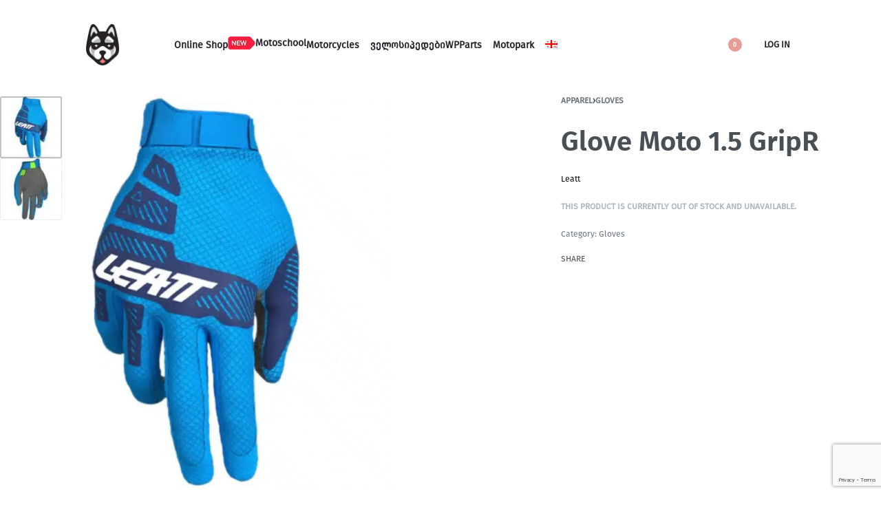

--- FILE ---
content_type: text/html; charset=UTF-8
request_url: https://husky.ge/en/product/glove-moto-1-5-gripr/
body_size: 40785
content:
<!DOCTYPE html>
<html lang="en-US" data-df  data-container="1440" data-xl="2" data-admin-bar="0" class="elementor-kit-7">
<head>
<meta charset="UTF-8">
<meta name="viewport" content="width=device-width, initial-scale=1">
<link rel="profile" href="//gmpg.org/xfn/11">
<link rel="pingback" href="https://husky.ge/xmlrpc.php">

<meta name='robots' content='index, follow, max-image-preview:large, max-snippet:-1, max-video-preview:-1' />

	<!-- This site is optimized with the Yoast SEO plugin v26.8 - https://yoast.com/product/yoast-seo-wordpress/ -->
	<title>Glove Moto 1.5 GripR - Husky.ge</title>
	<link rel="canonical" href="https://husky.ge/product/glove-moto-1-5-gripr/" />
	<meta property="og:locale" content="en_US" />
	<meta property="og:type" content="article" />
	<meta property="og:title" content="Glove Moto 1.5 GripR - Husky.ge" />
	<meta property="og:url" content="https://husky.ge/en/product/glove-moto-1-5-gripr/" />
	<meta property="og:site_name" content="Husky.ge" />
	<meta property="article:modified_time" content="2026-01-12T18:19:50+00:00" />
	<meta property="og:image" content="https://husky.ge/wp-content/uploads/2023/11/leatt_dl6022-441_1.jpg" />
	<meta property="og:image:width" content="1800" />
	<meta property="og:image:height" content="1800" />
	<meta property="og:image:type" content="image/jpeg" />
	<meta name="twitter:card" content="summary_large_image" />
	<script type="application/ld+json" class="yoast-schema-graph">{"@context":"https://schema.org","@graph":[{"@type":"WebPage","@id":"https://husky.ge/en/product/glove-moto-1-5-gripr/","url":"https://husky.ge/en/product/glove-moto-1-5-gripr/","name":"Glove Moto 1.5 GripR - Husky.ge","isPartOf":{"@id":"https://husky.ge/en/#website"},"primaryImageOfPage":{"@id":"https://husky.ge/en/product/glove-moto-1-5-gripr/#primaryimage"},"image":{"@id":"https://husky.ge/en/product/glove-moto-1-5-gripr/#primaryimage"},"thumbnailUrl":"https://husky.ge/wp-content/uploads/2023/11/leatt_dl6022-441_1.jpg","datePublished":"2023-11-28T11:38:59+00:00","dateModified":"2026-01-12T18:19:50+00:00","breadcrumb":{"@id":"https://husky.ge/en/product/glove-moto-1-5-gripr/#breadcrumb"},"inLanguage":"en-US","potentialAction":[{"@type":"ReadAction","target":["https://husky.ge/en/product/glove-moto-1-5-gripr/"]}]},{"@type":"ImageObject","inLanguage":"en-US","@id":"https://husky.ge/en/product/glove-moto-1-5-gripr/#primaryimage","url":"https://husky.ge/wp-content/uploads/2023/11/leatt_dl6022-441_1.jpg","contentUrl":"https://husky.ge/wp-content/uploads/2023/11/leatt_dl6022-441_1.jpg","width":1800,"height":1800},{"@type":"BreadcrumbList","@id":"https://husky.ge/en/product/glove-moto-1-5-gripr/#breadcrumb","itemListElement":[{"@type":"ListItem","position":1,"name":"Home","item":"https://husky.ge/en/"},{"@type":"ListItem","position":2,"name":"Shop","item":"https://husky.ge/en/shop-2/"},{"@type":"ListItem","position":3,"name":"Glove Moto 1.5 GripR"}]},{"@type":"WebSite","@id":"https://husky.ge/en/#website","url":"https://husky.ge/en/","name":"Husky.ge","description":"","publisher":{"@id":"https://husky.ge/en/#organization"},"potentialAction":[{"@type":"SearchAction","target":{"@type":"EntryPoint","urlTemplate":"https://husky.ge/en/?s={search_term_string}"},"query-input":{"@type":"PropertyValueSpecification","valueRequired":true,"valueName":"search_term_string"}}],"inLanguage":"en-US"},{"@type":"Organization","@id":"https://husky.ge/en/#organization","name":"Husky.ge","url":"https://husky.ge/en/","logo":{"@type":"ImageObject","inLanguage":"en-US","@id":"https://husky.ge/en/#/schema/logo/image/","url":"https://husky.ge/wp-content/uploads/2021/08/husky-logo.png","contentUrl":"https://husky.ge/wp-content/uploads/2021/08/husky-logo.png","width":394,"height":494,"caption":"Husky.ge"},"image":{"@id":"https://husky.ge/en/#/schema/logo/image/"}}]}</script>
	<!-- / Yoast SEO plugin. -->


<link href='//fonts.gstatic.com' crossorigin rel='preconnect' />
<link href='//fonts.googleapis.com' rel='preconnect' />

<link rel="alternate" type="application/rss+xml" title="Husky.ge &raquo; Feed" href="https://husky.ge/en/feed/" />
<link rel="alternate" type="application/rss+xml" title="Husky.ge &raquo; Comments Feed" href="https://husky.ge/en/comments/feed/" />
<link rel="alternate" type="application/rss+xml" title="Husky.ge &raquo; Glove Moto 1.5 GripR Comments Feed" href="https://husky.ge/en/product/glove-moto-1-5-gripr/feed/" />
<link rel="alternate" title="oEmbed (JSON)" type="application/json+oembed" href="https://husky.ge/en/wp-json/oembed/1.0/embed?url=https%3A%2F%2Fhusky.ge%2Fen%2Fproduct%2Fglove-moto-1-5-gripr%2F" />
<link rel="alternate" title="oEmbed (XML)" type="text/xml+oembed" href="https://husky.ge/en/wp-json/oembed/1.0/embed?url=https%3A%2F%2Fhusky.ge%2Fen%2Fproduct%2Fglove-moto-1-5-gripr%2F&#038;format=xml" />
<style id='wp-img-auto-sizes-contain-inline-css' type='text/css'>
img:is([sizes=auto i],[sizes^="auto," i]){contain-intrinsic-size:3000px 1500px}
/*# sourceURL=wp-img-auto-sizes-contain-inline-css */
</style>
<link rel='stylesheet' id='wp-block-library-css' href='https://husky.ge/wp-includes/css/dist/block-library/style.min.css?ver=6.9' type='text/css' media='all' />
<style id='classic-theme-styles-inline-css' type='text/css'>
/*! This file is auto-generated */
.wp-block-button__link{color:#fff;background-color:#32373c;border-radius:9999px;box-shadow:none;text-decoration:none;padding:calc(.667em + 2px) calc(1.333em + 2px);font-size:1.125em}.wp-block-file__button{background:#32373c;color:#fff;text-decoration:none}
/*# sourceURL=/wp-includes/css/classic-themes.min.css */
</style>
<style id='global-styles-inline-css' type='text/css'>
:root{--wp--preset--aspect-ratio--square: 1;--wp--preset--aspect-ratio--4-3: 4/3;--wp--preset--aspect-ratio--3-4: 3/4;--wp--preset--aspect-ratio--3-2: 3/2;--wp--preset--aspect-ratio--2-3: 2/3;--wp--preset--aspect-ratio--16-9: 16/9;--wp--preset--aspect-ratio--9-16: 9/16;--wp--preset--color--black: #000000;--wp--preset--color--cyan-bluish-gray: #abb8c3;--wp--preset--color--white: #ffffff;--wp--preset--color--pale-pink: #f78da7;--wp--preset--color--vivid-red: #cf2e2e;--wp--preset--color--luminous-vivid-orange: #ff6900;--wp--preset--color--luminous-vivid-amber: #fcb900;--wp--preset--color--light-green-cyan: #7bdcb5;--wp--preset--color--vivid-green-cyan: #00d084;--wp--preset--color--pale-cyan-blue: #8ed1fc;--wp--preset--color--vivid-cyan-blue: #0693e3;--wp--preset--color--vivid-purple: #9b51e0;--wp--preset--gradient--vivid-cyan-blue-to-vivid-purple: linear-gradient(135deg,rgb(6,147,227) 0%,rgb(155,81,224) 100%);--wp--preset--gradient--light-green-cyan-to-vivid-green-cyan: linear-gradient(135deg,rgb(122,220,180) 0%,rgb(0,208,130) 100%);--wp--preset--gradient--luminous-vivid-amber-to-luminous-vivid-orange: linear-gradient(135deg,rgb(252,185,0) 0%,rgb(255,105,0) 100%);--wp--preset--gradient--luminous-vivid-orange-to-vivid-red: linear-gradient(135deg,rgb(255,105,0) 0%,rgb(207,46,46) 100%);--wp--preset--gradient--very-light-gray-to-cyan-bluish-gray: linear-gradient(135deg,rgb(238,238,238) 0%,rgb(169,184,195) 100%);--wp--preset--gradient--cool-to-warm-spectrum: linear-gradient(135deg,rgb(74,234,220) 0%,rgb(151,120,209) 20%,rgb(207,42,186) 40%,rgb(238,44,130) 60%,rgb(251,105,98) 80%,rgb(254,248,76) 100%);--wp--preset--gradient--blush-light-purple: linear-gradient(135deg,rgb(255,206,236) 0%,rgb(152,150,240) 100%);--wp--preset--gradient--blush-bordeaux: linear-gradient(135deg,rgb(254,205,165) 0%,rgb(254,45,45) 50%,rgb(107,0,62) 100%);--wp--preset--gradient--luminous-dusk: linear-gradient(135deg,rgb(255,203,112) 0%,rgb(199,81,192) 50%,rgb(65,88,208) 100%);--wp--preset--gradient--pale-ocean: linear-gradient(135deg,rgb(255,245,203) 0%,rgb(182,227,212) 50%,rgb(51,167,181) 100%);--wp--preset--gradient--electric-grass: linear-gradient(135deg,rgb(202,248,128) 0%,rgb(113,206,126) 100%);--wp--preset--gradient--midnight: linear-gradient(135deg,rgb(2,3,129) 0%,rgb(40,116,252) 100%);--wp--preset--font-size--small: 13px;--wp--preset--font-size--medium: 20px;--wp--preset--font-size--large: 36px;--wp--preset--font-size--x-large: 42px;--wp--preset--spacing--20: 0.44rem;--wp--preset--spacing--30: 0.67rem;--wp--preset--spacing--40: 1rem;--wp--preset--spacing--50: 1.5rem;--wp--preset--spacing--60: 2.25rem;--wp--preset--spacing--70: 3.38rem;--wp--preset--spacing--80: 5.06rem;--wp--preset--shadow--natural: 6px 6px 9px rgba(0, 0, 0, 0.2);--wp--preset--shadow--deep: 12px 12px 50px rgba(0, 0, 0, 0.4);--wp--preset--shadow--sharp: 6px 6px 0px rgba(0, 0, 0, 0.2);--wp--preset--shadow--outlined: 6px 6px 0px -3px rgb(255, 255, 255), 6px 6px rgb(0, 0, 0);--wp--preset--shadow--crisp: 6px 6px 0px rgb(0, 0, 0);}:where(.is-layout-flex){gap: 0.5em;}:where(.is-layout-grid){gap: 0.5em;}body .is-layout-flex{display: flex;}.is-layout-flex{flex-wrap: wrap;align-items: center;}.is-layout-flex > :is(*, div){margin: 0;}body .is-layout-grid{display: grid;}.is-layout-grid > :is(*, div){margin: 0;}:where(.wp-block-columns.is-layout-flex){gap: 2em;}:where(.wp-block-columns.is-layout-grid){gap: 2em;}:where(.wp-block-post-template.is-layout-flex){gap: 1.25em;}:where(.wp-block-post-template.is-layout-grid){gap: 1.25em;}.has-black-color{color: var(--wp--preset--color--black) !important;}.has-cyan-bluish-gray-color{color: var(--wp--preset--color--cyan-bluish-gray) !important;}.has-white-color{color: var(--wp--preset--color--white) !important;}.has-pale-pink-color{color: var(--wp--preset--color--pale-pink) !important;}.has-vivid-red-color{color: var(--wp--preset--color--vivid-red) !important;}.has-luminous-vivid-orange-color{color: var(--wp--preset--color--luminous-vivid-orange) !important;}.has-luminous-vivid-amber-color{color: var(--wp--preset--color--luminous-vivid-amber) !important;}.has-light-green-cyan-color{color: var(--wp--preset--color--light-green-cyan) !important;}.has-vivid-green-cyan-color{color: var(--wp--preset--color--vivid-green-cyan) !important;}.has-pale-cyan-blue-color{color: var(--wp--preset--color--pale-cyan-blue) !important;}.has-vivid-cyan-blue-color{color: var(--wp--preset--color--vivid-cyan-blue) !important;}.has-vivid-purple-color{color: var(--wp--preset--color--vivid-purple) !important;}.has-black-background-color{background-color: var(--wp--preset--color--black) !important;}.has-cyan-bluish-gray-background-color{background-color: var(--wp--preset--color--cyan-bluish-gray) !important;}.has-white-background-color{background-color: var(--wp--preset--color--white) !important;}.has-pale-pink-background-color{background-color: var(--wp--preset--color--pale-pink) !important;}.has-vivid-red-background-color{background-color: var(--wp--preset--color--vivid-red) !important;}.has-luminous-vivid-orange-background-color{background-color: var(--wp--preset--color--luminous-vivid-orange) !important;}.has-luminous-vivid-amber-background-color{background-color: var(--wp--preset--color--luminous-vivid-amber) !important;}.has-light-green-cyan-background-color{background-color: var(--wp--preset--color--light-green-cyan) !important;}.has-vivid-green-cyan-background-color{background-color: var(--wp--preset--color--vivid-green-cyan) !important;}.has-pale-cyan-blue-background-color{background-color: var(--wp--preset--color--pale-cyan-blue) !important;}.has-vivid-cyan-blue-background-color{background-color: var(--wp--preset--color--vivid-cyan-blue) !important;}.has-vivid-purple-background-color{background-color: var(--wp--preset--color--vivid-purple) !important;}.has-black-border-color{border-color: var(--wp--preset--color--black) !important;}.has-cyan-bluish-gray-border-color{border-color: var(--wp--preset--color--cyan-bluish-gray) !important;}.has-white-border-color{border-color: var(--wp--preset--color--white) !important;}.has-pale-pink-border-color{border-color: var(--wp--preset--color--pale-pink) !important;}.has-vivid-red-border-color{border-color: var(--wp--preset--color--vivid-red) !important;}.has-luminous-vivid-orange-border-color{border-color: var(--wp--preset--color--luminous-vivid-orange) !important;}.has-luminous-vivid-amber-border-color{border-color: var(--wp--preset--color--luminous-vivid-amber) !important;}.has-light-green-cyan-border-color{border-color: var(--wp--preset--color--light-green-cyan) !important;}.has-vivid-green-cyan-border-color{border-color: var(--wp--preset--color--vivid-green-cyan) !important;}.has-pale-cyan-blue-border-color{border-color: var(--wp--preset--color--pale-cyan-blue) !important;}.has-vivid-cyan-blue-border-color{border-color: var(--wp--preset--color--vivid-cyan-blue) !important;}.has-vivid-purple-border-color{border-color: var(--wp--preset--color--vivid-purple) !important;}.has-vivid-cyan-blue-to-vivid-purple-gradient-background{background: var(--wp--preset--gradient--vivid-cyan-blue-to-vivid-purple) !important;}.has-light-green-cyan-to-vivid-green-cyan-gradient-background{background: var(--wp--preset--gradient--light-green-cyan-to-vivid-green-cyan) !important;}.has-luminous-vivid-amber-to-luminous-vivid-orange-gradient-background{background: var(--wp--preset--gradient--luminous-vivid-amber-to-luminous-vivid-orange) !important;}.has-luminous-vivid-orange-to-vivid-red-gradient-background{background: var(--wp--preset--gradient--luminous-vivid-orange-to-vivid-red) !important;}.has-very-light-gray-to-cyan-bluish-gray-gradient-background{background: var(--wp--preset--gradient--very-light-gray-to-cyan-bluish-gray) !important;}.has-cool-to-warm-spectrum-gradient-background{background: var(--wp--preset--gradient--cool-to-warm-spectrum) !important;}.has-blush-light-purple-gradient-background{background: var(--wp--preset--gradient--blush-light-purple) !important;}.has-blush-bordeaux-gradient-background{background: var(--wp--preset--gradient--blush-bordeaux) !important;}.has-luminous-dusk-gradient-background{background: var(--wp--preset--gradient--luminous-dusk) !important;}.has-pale-ocean-gradient-background{background: var(--wp--preset--gradient--pale-ocean) !important;}.has-electric-grass-gradient-background{background: var(--wp--preset--gradient--electric-grass) !important;}.has-midnight-gradient-background{background: var(--wp--preset--gradient--midnight) !important;}.has-small-font-size{font-size: var(--wp--preset--font-size--small) !important;}.has-medium-font-size{font-size: var(--wp--preset--font-size--medium) !important;}.has-large-font-size{font-size: var(--wp--preset--font-size--large) !important;}.has-x-large-font-size{font-size: var(--wp--preset--font-size--x-large) !important;}
:where(.wp-block-post-template.is-layout-flex){gap: 1.25em;}:where(.wp-block-post-template.is-layout-grid){gap: 1.25em;}
:where(.wp-block-term-template.is-layout-flex){gap: 1.25em;}:where(.wp-block-term-template.is-layout-grid){gap: 1.25em;}
:where(.wp-block-columns.is-layout-flex){gap: 2em;}:where(.wp-block-columns.is-layout-grid){gap: 2em;}
:root :where(.wp-block-pullquote){font-size: 1.5em;line-height: 1.6;}
/*# sourceURL=global-styles-inline-css */
</style>
<link rel='stylesheet' id='cpsh-shortcodes-css' href='https://husky.ge/wp-content/plugins/column-shortcodes//assets/css/shortcodes.css?ver=1.0.1' type='text/css' media='all' />
<style id='woocommerce-inline-inline-css' type='text/css'>
.woocommerce form .form-row .required { visibility: visible; }
.woocommerce form .form-row abbr.required { visibility: visible; }
/*# sourceURL=woocommerce-inline-inline-css */
</style>
<link rel='stylesheet' id='wpml-legacy-horizontal-list-0-css' href='https://husky.ge/wp-content/plugins/sitepress-multilingual-cms/templates/language-switchers/legacy-list-horizontal/style.min.css?ver=1' type='text/css' media='all' />
<link rel='stylesheet' id='wpml-menu-item-0-css' href='https://husky.ge/wp-content/plugins/sitepress-multilingual-cms/templates/language-switchers/menu-item/style.min.css?ver=1' type='text/css' media='all' />
<link rel='stylesheet' id='woo-variation-swatches-css' href='https://husky.ge/wp-content/plugins/woo-variation-swatches/assets/css/frontend.min.css?ver=1762876811' type='text/css' media='all' />
<style id='woo-variation-swatches-inline-css' type='text/css'>
:root {
--wvs-tick:url("data:image/svg+xml;utf8,%3Csvg filter='drop-shadow(0px 0px 2px rgb(0 0 0 / .8))' xmlns='http://www.w3.org/2000/svg'  viewBox='0 0 30 30'%3E%3Cpath fill='none' stroke='%23ffffff' stroke-linecap='round' stroke-linejoin='round' stroke-width='4' d='M4 16L11 23 27 7'/%3E%3C/svg%3E");

--wvs-cross:url("data:image/svg+xml;utf8,%3Csvg filter='drop-shadow(0px 0px 5px rgb(255 255 255 / .6))' xmlns='http://www.w3.org/2000/svg' width='72px' height='72px' viewBox='0 0 24 24'%3E%3Cpath fill='none' stroke='' stroke-linecap='round' stroke-width='0.6' d='M5 5L19 19M19 5L5 19'/%3E%3C/svg%3E");
--wvs-single-product-item-width:30px;
--wvs-single-product-item-height:30px;
--wvs-single-product-item-font-size:16px}
/*# sourceURL=woo-variation-swatches-inline-css */
</style>
<link rel='stylesheet' id='elementor-frontend-css' href='https://husky.ge/wp-content/plugins/elementor/assets/css/frontend.min.css?ver=3.34.2' type='text/css' media='all' />
<link id="rey-hs-css" type="text/css" href="https://husky.ge/wp-content/uploads/rey/hs-49ea3317cd.css?ver=3.1.10.1767974262"  rel="stylesheet" media="all"  />
<link id="rey-ds-css" type="text/css" href="https://husky.ge/wp-content/uploads/rey/ds-265dda8c73.css?ver=3.1.10.1767974310" data-noptimize="" data-no-optimize="1" data-pagespeed-no-defer="" data-pagespeed-no-transform="" data-minify="1" rel="preload" as="style" onload="this.onload=null;this.rel='stylesheet';" media="all"  />
<noscript><link rel="stylesheet" href="https://husky.ge/wp-content/uploads/rey/ds-265dda8c73.css" data-no-minify="1"></noscript>
<link rel='stylesheet' id='elementor-post-3688-css' href='https://husky.ge/wp-content/uploads/elementor/css/post-3688.css?ver=1768924859' type='text/css' media='all' />
<link rel="stylesheet" onload="this.onload=null;this.media='all';" media="print"  data-noptimize="" data-no-optimize="1" data-pagespeed-no-defer="" data-pagespeed-no-transform="" data-minify="1" data-no-rel='stylesheet' id='elementor-post-293-css' href='https://husky.ge/wp-content/uploads/elementor/css/post-293.css?ver=1768924827' type='text/css' data-media='all' />
<noscript><link rel='stylesheet' data-noptimize="" data-no-optimize="1" data-pagespeed-no-defer="" data-pagespeed-no-transform="" data-minify="1" data-id='elementor-post-293-css' href='https://husky.ge/wp-content/uploads/elementor/css/post-293.css?ver=1768924827' data-type='text/css' data-media='all' />
</noscript><link rel="preload" as="style" onload="this.onload=null;this.rel='stylesheet';" media="all"   data-no-rel='stylesheet' id='rey-wp-style-child-css' href='https://husky.ge/wp-content/themes/rey-child/style.css?ver=6.9' type='text/css' data-media='all' />
<noscript><link rel='stylesheet'  data-id='rey-wp-style-child-css' href='https://husky.ge/wp-content/themes/rey-child/style.css?ver=6.9' data-type='text/css' data-media='all' />
</noscript><link rel='stylesheet' id='elementor-icons-shared-0-css' href='https://husky.ge/wp-content/plugins/elementor/assets/lib/font-awesome/css/fontawesome.min.css?ver=5.15.3' type='text/css' media='all' />
<link rel='stylesheet' id='elementor-icons-fa-brands-css' href='https://husky.ge/wp-content/plugins/elementor/assets/lib/font-awesome/css/brands.min.css?ver=5.15.3' type='text/css' media='all' />
<script type="text/template" id="tmpl-variation-template">

	<# if( data.variation.variation_description ){ #>
		<div class="woocommerce-variation-description">{{{ data.variation.variation_description }}}</div>
	<# } #>

	<# if( data.variation.price_html ){ #>
		<div class="woocommerce-variation-price">{{{ data.variation.price_html }}}</div>
	<# } #>

	<# if( data.variation.availability_html ){ #>
		<div class="woocommerce-variation-availability">{{{ data.variation.availability_html }}}</div>
	<# } #>
</script>

<script type="text/template" id="tmpl-unavailable-variation-template">
	<p>Sorry, this product is unavailable. Please choose a different combination.</p>
</script>
<script type="text/javascript" id="wpml-cookie-js-extra">
/* <![CDATA[ */
var wpml_cookies = {"wp-wpml_current_language":{"value":"en","expires":1,"path":"/"}};
var wpml_cookies = {"wp-wpml_current_language":{"value":"en","expires":1,"path":"/"}};
//# sourceURL=wpml-cookie-js-extra
/* ]]> */
</script>
<script type="text/javascript" src="https://husky.ge/wp-content/plugins/sitepress-multilingual-cms/res/js/cookies/language-cookie.js?ver=486900" id="wpml-cookie-js" defer="defer" data-wp-strategy="defer"></script>
<script type="text/javascript" src="https://husky.ge/wp-includes/js/jquery/jquery.min.js?ver=3.7.1" id="jquery-core-js"></script>
<script type="text/javascript" src="https://husky.ge/wp-includes/js/jquery/jquery-migrate.min.js?ver=3.4.1" id="jquery-migrate-js"></script>
<script type="text/javascript" defer src="https://husky.ge/wp-content/plugins/rey-core/assets/js/woocommerce/blockui.js?ver=3.1.10" id="wc-jquery-blockui-js" data-wp-strategy="defer"></script>
<script type="text/javascript" id="wc-add-to-cart-js-extra">
/* <![CDATA[ */
var wc_add_to_cart_params = {"ajax_url":"/wp-admin/admin-ajax.php?lang=en","wc_ajax_url":"/en/?wc-ajax=%%endpoint%%","i18n_view_cart":"View cart","cart_url":"https://husky.ge/en/cart-2/","is_cart":"","cart_redirect_after_add":"no"};
//# sourceURL=wc-add-to-cart-js-extra
/* ]]> */
</script>
<script type="text/javascript" src="https://husky.ge/wp-content/plugins/woocommerce/assets/js/frontend/add-to-cart.min.js?ver=10.4.3" id="wc-add-to-cart-js" defer="defer" data-wp-strategy="defer"></script>
<script type="text/javascript" src="https://husky.ge/wp-content/plugins/woocommerce/assets/js/js-cookie/js.cookie.min.js?ver=2.1.4-wc.10.4.3" id="wc-js-cookie-js" defer="defer" data-wp-strategy="defer"></script>
<script type="text/javascript" id="woocommerce-js-extra">
/* <![CDATA[ */
var woocommerce_params = {"ajax_url":"/wp-admin/admin-ajax.php?lang=en","wc_ajax_url":"/en/?wc-ajax=%%endpoint%%","i18n_password_show":"Show password","i18n_password_hide":"Hide password"};
//# sourceURL=woocommerce-js-extra
/* ]]> */
</script>
<script type="text/javascript" src="https://husky.ge/wp-content/plugins/woocommerce/assets/js/frontend/woocommerce.min.js?ver=10.4.3" id="woocommerce-js" defer="defer" data-wp-strategy="defer"></script>
<link rel="https://api.w.org/" href="https://husky.ge/en/wp-json/" /><link rel="alternate" title="JSON" type="application/json" href="https://husky.ge/en/wp-json/wp/v2/product/19722" /><link rel="EditURI" type="application/rsd+xml" title="RSD" href="https://husky.ge/xmlrpc.php?rsd" />
<meta name="generator" content="WordPress 6.9" />
<meta name="generator" content="WooCommerce 10.4.3" />
<link rel='shortlink' href='https://husky.ge/en/?p=19722' />
<meta name="generator" content="WPML ver:4.8.6 stt:1,66;" />
	<noscript><style>
		.woocommerce ul.products li.product.is-animated-entry {opacity: 1;transform: none;}
		.woocommerce div.product .woocommerce-product-gallery:after {display: none;}
		.woocommerce div.product .woocommerce-product-gallery .woocommerce-product-gallery__wrapper {opacity: 1}
	</style></noscript>
		<noscript><style>.woocommerce-product-gallery{ opacity: 1 !important; }</style></noscript>
	<meta name="generator" content="Elementor 3.34.2; features: additional_custom_breakpoints; settings: css_print_method-external, google_font-enabled, font_display-auto">
<link rel="preload" as="image" type="image/jpeg" href="https://husky.ge/wp-content/uploads/2023/11/leatt_dl6022-441_1-800x800.jpg.webp"/>			<style>
				.e-con.e-parent:nth-of-type(n+4):not(.e-lazyloaded):not(.e-no-lazyload),
				.e-con.e-parent:nth-of-type(n+4):not(.e-lazyloaded):not(.e-no-lazyload) * {
					background-image: none !important;
				}
				@media screen and (max-height: 1024px) {
					.e-con.e-parent:nth-of-type(n+3):not(.e-lazyloaded):not(.e-no-lazyload),
					.e-con.e-parent:nth-of-type(n+3):not(.e-lazyloaded):not(.e-no-lazyload) * {
						background-image: none !important;
					}
				}
				@media screen and (max-height: 640px) {
					.e-con.e-parent:nth-of-type(n+2):not(.e-lazyloaded):not(.e-no-lazyload),
					.e-con.e-parent:nth-of-type(n+2):not(.e-lazyloaded):not(.e-no-lazyload) * {
						background-image: none !important;
					}
				}
			</style>
			<meta name="generator" content="Powered by Slider Revolution 6.7.34 - responsive, Mobile-Friendly Slider Plugin for WordPress with comfortable drag and drop interface." />
<link rel="icon" href="https://husky.ge/wp-content/uploads/2022/01/cropped-favicon-husky-32x32.png" sizes="32x32" />
<link rel="icon" href="https://husky.ge/wp-content/uploads/2022/01/cropped-favicon-husky-192x192.png" sizes="192x192" />
<link rel="apple-touch-icon" href="https://husky.ge/wp-content/uploads/2022/01/cropped-favicon-husky-180x180.png" />
<meta name="msapplication-TileImage" content="https://husky.ge/wp-content/uploads/2022/01/cropped-favicon-husky-270x270.png" />
<script>function setREVStartSize(e){
			//window.requestAnimationFrame(function() {
				window.RSIW = window.RSIW===undefined ? window.innerWidth : window.RSIW;
				window.RSIH = window.RSIH===undefined ? window.innerHeight : window.RSIH;
				try {
					var pw = document.getElementById(e.c).parentNode.offsetWidth,
						newh;
					pw = pw===0 || isNaN(pw) || (e.l=="fullwidth" || e.layout=="fullwidth") ? window.RSIW : pw;
					e.tabw = e.tabw===undefined ? 0 : parseInt(e.tabw);
					e.thumbw = e.thumbw===undefined ? 0 : parseInt(e.thumbw);
					e.tabh = e.tabh===undefined ? 0 : parseInt(e.tabh);
					e.thumbh = e.thumbh===undefined ? 0 : parseInt(e.thumbh);
					e.tabhide = e.tabhide===undefined ? 0 : parseInt(e.tabhide);
					e.thumbhide = e.thumbhide===undefined ? 0 : parseInt(e.thumbhide);
					e.mh = e.mh===undefined || e.mh=="" || e.mh==="auto" ? 0 : parseInt(e.mh,0);
					if(e.layout==="fullscreen" || e.l==="fullscreen")
						newh = Math.max(e.mh,window.RSIH);
					else{
						e.gw = Array.isArray(e.gw) ? e.gw : [e.gw];
						for (var i in e.rl) if (e.gw[i]===undefined || e.gw[i]===0) e.gw[i] = e.gw[i-1];
						e.gh = e.el===undefined || e.el==="" || (Array.isArray(e.el) && e.el.length==0)? e.gh : e.el;
						e.gh = Array.isArray(e.gh) ? e.gh : [e.gh];
						for (var i in e.rl) if (e.gh[i]===undefined || e.gh[i]===0) e.gh[i] = e.gh[i-1];
											
						var nl = new Array(e.rl.length),
							ix = 0,
							sl;
						e.tabw = e.tabhide>=pw ? 0 : e.tabw;
						e.thumbw = e.thumbhide>=pw ? 0 : e.thumbw;
						e.tabh = e.tabhide>=pw ? 0 : e.tabh;
						e.thumbh = e.thumbhide>=pw ? 0 : e.thumbh;
						for (var i in e.rl) nl[i] = e.rl[i]<window.RSIW ? 0 : e.rl[i];
						sl = nl[0];
						for (var i in nl) if (sl>nl[i] && nl[i]>0) { sl = nl[i]; ix=i;}
						var m = pw>(e.gw[ix]+e.tabw+e.thumbw) ? 1 : (pw-(e.tabw+e.thumbw)) / (e.gw[ix]);
						newh =  (e.gh[ix] * m) + (e.tabh + e.thumbh);
					}
					var el = document.getElementById(e.c);
					if (el!==null && el) el.style.height = newh+"px";
					el = document.getElementById(e.c+"_wrapper");
					if (el!==null && el) {
						el.style.height = newh+"px";
						el.style.display = "block";
					}
				} catch(e){
					console.log("Failure at Presize of Slider:" + e)
				}
			//});
		  };</script>
    <!-- Google tag (gtag.js) -->
    <script async src="https://www.googletagmanager.com/gtag/js?id=G-P23F9HP6NG"></script>
    <script>
      window.dataLayer = window.dataLayer || [];
      function gtag(){dataLayer.push(arguments);}
      gtag('js', new Date());
      gtag('config', 'G-P23F9HP6NG');
    </script>
    <style id="reycore-inline-styles" data-noptimize="" data-no-optimize="1" data-pagespeed-no-defer="" data-pagespeed-no-transform="" data-minify="1">:root{--rey-container-spacing:70px;--main-gutter-size:70px;--body-bg-color:#ffffff;--neutral-hue:210;--r-social-icons-dist-top:30vh;--r-social-icons-dist-side:26px;--r-social-icons-dist-size:7px;--blog-columns:1;--sidebar-size:25%;--post-align-wide-size:25vw;--woocommerce-products-gutter:30px;--woocommerce-sidebar-size:16%;--woocommerce-loop-basic-padding:0px;--woocommerce-thumbnails-padding-top:0px;--woocommerce-thumbnails-padding-right:0px;--woocommerce-thumbnails-padding-bottom:0px;--woocommerce-thumbnails-padding-left:0px;--woocommerce-fullscreen-summary-valign:flex-start;--woocommerce-summary-size:40%;--woocommerce-summary-padding:0px;--star-rating-color:#ff4545;}.woocommerce .rey-cartBtnQty{--accent-text-color:#ffffff;--accent-color:#002550;}.woocommerce .rey-cartBtnQty .button, .woocommerce .rey-cartBtnQty .btn{--accent-text-hover-color:#ffffff;--accent-hover-color:#002550;}.woocommerce-store-notice .woocommerce-store-notice-content{min-height:32px;}@media (min-width: 768px) and (max-width: 1025px){:root{--rey-container-spacing:15px;--main-gutter-size:15px;--blog-columns:1;--woocommerce-products-gutter:10px;--woocommerce-summary-padding:0px;}}@media (max-width: 767px){:root{--rey-container-spacing:15px;--main-gutter-size:15px;--blog-columns:1;--woocommerce-products-gutter:10px;--woocommerce-summary-padding:0px;}}@font-face { font-family:'Exo';font-style:italic;font-weight:300;font-display:swap;src:url(https://fonts.gstatic.com/l/font?kit=4UafrEtFpBISdmSt-MY2ehbO95t0vUBWOXYr&skey=2161cc604861ac4f&v=v25) format('woff');}@font-face { font-family:'Exo';font-style:italic;font-weight:600;font-display:swap;src:url(https://fonts.gstatic.com/l/font?kit=4UafrEtFpBISdmSt-MY2ehbO95t0PUdWOXYr&skey=2161cc604861ac4f&v=v25) format('woff');}@font-face { font-family:'Exo';font-style:italic;font-weight:700;font-display:swap;src:url(https://fonts.gstatic.com/l/font?kit=4UafrEtFpBISdmSt-MY2ehbO95t0BEdWOXYr&skey=2161cc604861ac4f&v=v25) format('woff');}@font-face { font-family:'Exo';font-style:italic;font-weight:800;font-display:swap;src:url(https://fonts.gstatic.com/l/font?kit=4UafrEtFpBISdmSt-MY2ehbO95t0Y0dWOXYr&skey=2161cc604861ac4f&v=v25) format('woff');}@font-face { font-family:'Exo';font-style:normal;font-weight:300;font-display:swap;src:url(https://fonts.gstatic.com/l/font?kit=4UaZrEtFpBI4f1ZSIK9d4LjJ4g03OwRmPQ&skey=863005d54d49b6b0&v=v25) format('woff');}@font-face { font-family:'Exo';font-style:normal;font-weight:400;font-display:swap;src:url(https://fonts.gstatic.com/l/font?kit=4UaZrEtFpBI4f1ZSIK9d4LjJ4lM3OwRmPQ&skey=863005d54d49b6b0&v=v25) format('woff');}@font-face { font-family:'Exo';font-style:normal;font-weight:600;font-display:swap;src:url(https://fonts.gstatic.com/l/font?kit=4UaZrEtFpBI4f1ZSIK9d4LjJ4o0wOwRmPQ&skey=863005d54d49b6b0&v=v25) format('woff');}@font-face { font-family:'Exo';font-style:normal;font-weight:700;font-display:swap;src:url(https://fonts.gstatic.com/l/font?kit=4UaZrEtFpBI4f1ZSIK9d4LjJ4rQwOwRmPQ&skey=863005d54d49b6b0&v=v25) format('woff');}@font-face { font-family:'Exo';font-style:normal;font-weight:800;font-display:swap;src:url(https://fonts.gstatic.com/l/font?kit=4UaZrEtFpBI4f1ZSIK9d4LjJ4tMwOwRmPQ&skey=863005d54d49b6b0&v=v25) format('woff');}@font-face { font-family:'Rey Primary';font-style:italic;font-weight:300;font-display:swap;src:url(https://fonts.gstatic.com/l/font?kit=4UafrEtFpBISdmSt-MY2ehbO95t0vUBWOXYr&skey=2161cc604861ac4f&v=v25) format('woff');}@font-face { font-family:'Rey Primary';font-style:italic;font-weight:600;font-display:swap;src:url(https://fonts.gstatic.com/l/font?kit=4UafrEtFpBISdmSt-MY2ehbO95t0PUdWOXYr&skey=2161cc604861ac4f&v=v25) format('woff');}@font-face { font-family:'Rey Primary';font-style:italic;font-weight:700;font-display:swap;src:url(https://fonts.gstatic.com/l/font?kit=4UafrEtFpBISdmSt-MY2ehbO95t0BEdWOXYr&skey=2161cc604861ac4f&v=v25) format('woff');}@font-face { font-family:'Rey Primary';font-style:italic;font-weight:800;font-display:swap;src:url(https://fonts.gstatic.com/l/font?kit=4UafrEtFpBISdmSt-MY2ehbO95t0Y0dWOXYr&skey=2161cc604861ac4f&v=v25) format('woff');}@font-face { font-family:'Rey Primary';font-style:normal;font-weight:300;font-display:swap;src:url(https://fonts.gstatic.com/l/font?kit=4UaZrEtFpBI4f1ZSIK9d4LjJ4g03OwRmPQ&skey=863005d54d49b6b0&v=v25) format('woff');}@font-face { font-family:'Rey Primary';font-style:normal;font-weight:400;font-display:swap;src:url(https://fonts.gstatic.com/l/font?kit=4UaZrEtFpBI4f1ZSIK9d4LjJ4lM3OwRmPQ&skey=863005d54d49b6b0&v=v25) format('woff');}@font-face { font-family:'Rey Primary';font-style:normal;font-weight:600;font-display:swap;src:url(https://fonts.gstatic.com/l/font?kit=4UaZrEtFpBI4f1ZSIK9d4LjJ4o0wOwRmPQ&skey=863005d54d49b6b0&v=v25) format('woff');}@font-face { font-family:'Rey Primary';font-style:normal;font-weight:700;font-display:swap;src:url(https://fonts.gstatic.com/l/font?kit=4UaZrEtFpBI4f1ZSIK9d4LjJ4rQwOwRmPQ&skey=863005d54d49b6b0&v=v25) format('woff');}@font-face { font-family:'Rey Primary';font-style:normal;font-weight:800;font-display:swap;src:url(https://fonts.gstatic.com/l/font?kit=4UaZrEtFpBI4f1ZSIK9d4LjJ4tMwOwRmPQ&skey=863005d54d49b6b0&v=v25) format('woff');}:root{--zero-px: 0.001px;} @media (max-width: 1024px) {			:root {				--nav-breakpoint-desktop: none;				--nav-breakpoint-mobile: flex;			}		} :root{--primary-ff:Exo, "Helvetica Neue", Helvetica, Arial, sans-serif;--body-font-family: var(--primary-ff);--body-font-weight: 300;--accent-color:#212529;--accent-hover-color:#000000;--accent-text-color:#fff;} :root {					--container-max-width: var(--site-width, 100vw);			} .rey-mainMenu--desktop .menu-item.menu-item-has-children.menu-item-3570 {--ec-max-width:640px;} .rey-mainMenu--desktop .menu-item.menu-item-has-children.menu-item-2255 {--ec-max-width:640px;} .rey-mainMenu--desktop .menu-item.menu-item-has-children.menu-item-544 {--ec-max-width:800px;} :root{ --woocommerce-grid-columns:5; } @media(min-width: 768px) and (max-width: 1024px){:root{ --woocommerce-grid-columns:2; }} @media(max-width: 767px){:root{ --woocommerce-grid-columns:2; }}      </style><style id="rey-lazy-bg">.rey-js .elementor-element.rey-lazyBg, .rey-js .elementor-element.rey-lazyBg > .elementor-widget-container, .rey-js .elementor-element.rey-lazyBg > .elementor-widget-wrap { background-image: none !important; }</style><noscript><style id="rocket-lazyload-nojs-css">.rll-youtube-player, [data-lazy-src]{display:none !important;}</style></noscript><meta name="generator" content="WP Rocket 3.20.3" data-wpr-features="wpr_lazyload_images wpr_cache_webp wpr_preload_links wpr_desktop" /></head>

<body class="wp-singular product-template-default single single-product postid-19722 wp-custom-logo wp-theme-rey wp-child-theme-rey-child theme-rey woocommerce woocommerce-page woocommerce-no-js woo-variation-swatches wvs-behavior-blur wvs-theme-rey-child wvs-tooltip rey-no-js ltr woo-variation-swatches-stylesheet-disabled elementor-default elementor-kit-7 rey-cwidth--full single-skin--fullscreen --gallery-vertical elementor-opt r-notices" data-id="19722" itemtype="https://schema.org/WebPage" itemscope="itemscope">

<script type="text/javascript" id="rey-no-js" data-noptimize data-no-optimize="1" data-no-defer="1">
		document.body.classList.remove('rey-no-js');document.body.classList.add('rey-js');
	</script>		<script type="text/javascript" id="rey-instant-js" data-noptimize="" data-no-optimize="1" data-no-defer="1" data-pagespeed-no-defer="">
			(function(){
				if( ! window.matchMedia("(max-width: 1024px)").matches && ("IntersectionObserver" in window) ){
					var io = new IntersectionObserver(entries => {
						window.reyScrollbarWidth = window.innerWidth - entries[0].boundingClientRect.width;
						document.documentElement.style.setProperty('--scrollbar-width', window.reyScrollbarWidth + "px");
						io.disconnect();
					});
					io.observe(document.documentElement);
				}
				let cw = parseInt(document.documentElement.getAttribute('data-container') || 1440);
				const sxl = function () {
					let xl;
					if ( window.matchMedia('(min-width: 1025px) and (max-width: ' + cw + 'px)').matches ) xl = 1; // 1440px - 1025px
					else if ( window.matchMedia('(min-width: ' + (cw + 1) + 'px)').matches ) xl = 2; // +1440px
					document.documentElement.setAttribute('data-xl', xl || 0);
				};
				sxl(); window.addEventListener('resize', sxl);
			})();
		</script>
		
	<a href="#content" class="skip-link screen-reader-text">Skip to content</a>

	<div data-rocket-location-hash="19bf9355dc57e59dcf59aae424760a15" id="page" class="rey-siteWrapper ">

		
<div data-rocket-location-hash="3587836840e6b208b9fd7496e9ebc919" class="rey-overlay rey-overlay--site" style="opacity:0;"></div>

		
<header class="rey-siteHeader rey-siteHeader--custom rey-siteHeader--97 header-pos--rel --fullscreen-header-rel-abs" >

			<div data-rocket-location-hash="beae64097a46816c53bc84a0ad363f97" data-elementor-type="wp-post" data-elementor-id="3688" class="elementor elementor-3688 elementor-97" data-elementor-gstype="header" data-page-el-selector="body.elementor-page-3688">
						<section class="elementor-section elementor-top-section elementor-element elementor-element-6fa4c92 elementor-section-content-middle elementor-section-full_width rey-section-bg--classic elementor-section-height-default elementor-section-height-default" data-id="6fa4c92" data-element_type="section" data-settings="{&quot;background_background&quot;:&quot;classic&quot;}">
						<div class="elementor-container elementor-column-gap-no">
					<div class="elementor-column elementor-col-100 elementor-top-column elementor-element elementor-element-6131dfb" data-id="6131dfb" data-element_type="column">
			<div class="elementor-column-wrap--6131dfb elementor-widget-wrap elementor-element-populated">
						<div class="elementor-element elementor-element-e6385bd elementor-widget__width-auto elementor-align-center elementor-widget elementor-widget-reycore-header-logo" data-id="e6385bd" data-element_type="widget" data-widget_type="reycore-header-logo.default">
				<div class="elementor-widget-container">
					
<div class="rey-logoWrapper">

	
        <div class="rey-siteLogo">
			<a href="https://husky.ge/en/" data-no-lazy="1" data-skip-lazy="1" class="no-lazy custom-logo-link" rel="home" itemprop="url"><img width="394" height="60" src="https://husky.ge/wp-content/uploads/2021/08/husky-logo.png.webp" data-no-lazy="1" data-skip-lazy="1" class="no-lazy custom-logo" alt="Husky.ge" loading="eager" decoding="async" srcset="https://husky.ge/wp-content/uploads/2021/08/husky-logo.png.webp 394w,https://husky.ge/wp-content/uploads/2021/08/husky-logo-239x300.png.webp 239w" sizes="(max-width: 394px) 100vw, 394px" /></a>		</div>

    </div>
<!-- .rey-logoWrapper -->
				</div>
				</div>
				<div class="elementor-element elementor-element-0968131 elementor-widget__width-auto --il--left --il--tablet-right --il--mobile-right --icons-start --submenu-display-collapsed --tap-open --panel-dir--left elementor-widget elementor-widget-reycore-header-navigation" data-id="0968131" data-element_type="widget" data-widget_type="reycore-header-navigation.default">
				<div class="elementor-widget-container">
					
<button class="btn rey-mainNavigation-mobileBtn rey-headerIcon __hamburger" aria-label="Open menu">
	<div class="__bars">
		<span class="__bar"></span>
		<span class="__bar"></span>
		<span class="__bar"></span>
	</div>
	<svg aria-hidden="true" role="img" id="rey-icon-close-697634c18d802" class="rey-icon rey-icon-close " viewbox="0 0 110 110"><g stroke="none" stroke-width="1" fill="none" fill-rule="evenodd" stroke-linecap="square"><path d="M4.79541854,4.29541854 L104.945498,104.445498 L4.79541854,4.29541854 Z" stroke="currentColor" stroke-width="var(--stroke-width, 12px)"></path><path d="M4.79541854,104.704581 L104.945498,4.55450209 L4.79541854,104.704581 Z" stroke="currentColor" stroke-width="var(--stroke-width, 12px)"></path></g></svg></button>
<!-- .rey-mainNavigation-mobileBtn -->

    <nav id="site-navigation-0968131" class="rey-mainNavigation rey-mainNavigation--desktop --style-default --prevent-delays --shadow-0" data-id="-0968131" aria-label="Main Menu" data-sm-indicator="circle" itemtype="https://schema.org/SiteNavigationElement" itemscope="itemscope">

        <ul id="main-menu-desktop-0968131" class="rey-mainMenu rey-mainMenu--desktop id--mainMenu--desktop --has-indicators  --megamenu-support"><li id="menu-item-17176" class="menu-item menu-item-type-post_type menu-item-object-page current_page_parent menu-item-17176 depth--0 --is-regular o-id-17174"><a href="https://husky.ge/en/shop-2/"><span>Online Shop</span></a></li>
<li id="menu-item-22353" class="menu-item menu-item-type-custom menu-item-object-custom menu-item-22353 depth--0 --is-regular"><a href="https://booking.husky.ge/" data-has-icon><img width="40" height="19" src="data:image/svg+xml,%3Csvg%20xmlns='http://www.w3.org/2000/svg'%20viewBox='0%200%2040%2019'%3E%3C/svg%3E" class="rey-customIcon " alt="" decoding="async" data-lazy-src="https://husky.ge/wp-content/uploads/2024/05/new-1.png.webp" /><noscript><img width="40" height="19" src="https://husky.ge/wp-content/uploads/2024/05/new-1.png.webp" class="rey-customIcon " alt="" decoding="async" /></noscript><span>Motoschool</span></a></li>
<li id="menu-item-3570" class="menu-item menu-item-type-post_type menu-item-object-page menu-item-3570 depth--0 --is-mega o-id-3516 --is-mega-gs --mega-custom menu-item-has-children"><a href="https://husky.ge/en/motorcycles/"><span>Motorcycles</span><i class="--submenu-indicator --submenu-indicator-circle"></i></a><div class="rey-mega-gs">		<div data-elementor-type="wp-post" data-elementor-id="3681" class="elementor elementor-3681 elementor-1493" data-elementor-gstype="megamenu" data-page-el-selector="body.elementor-page-3681">
						<section class="elementor-section elementor-top-section elementor-element elementor-element-2eb2276 elementor-section-boxed elementor-section-height-default elementor-section-height-default" data-id="2eb2276" data-element_type="section">
						<div class="elementor-container elementor-column-gap-no">
					<div class="elementor-column elementor-col-25 elementor-top-column elementor-element elementor-element-f359587 rey-colbg--classic" data-id="f359587" data-element_type="column" data-settings="{&quot;background_background&quot;:&quot;classic&quot;}">
			<div class="elementor-column-wrap--f359587 elementor-widget-wrap elementor-element-populated">
						<div class="elementor-element elementor-element-b703e25 elementor-widget elementor-widget-image" data-id="b703e25" data-element_type="widget" data-widget_type="image.default">
				<div class="elementor-widget-container">
																<a href="https://husky.ge/en/ktm/">
							<img width="225" height="225" src="data:image/svg+xml,%3Csvg%20xmlns='http://www.w3.org/2000/svg'%20viewBox='0%200%20225%20225'%3E%3C/svg%3E" class="attachment-full size-full wp-image-3473" alt="" data-lazy-srcset="https://husky.ge/wp-content/uploads/2021/10/ktm-logo.jpg.webp 225w,https://husky.ge/wp-content/uploads/2021/10/ktm-logo-100x100.jpg.webp 100w,https://husky.ge/wp-content/uploads/2021/10/ktm-logo-150x150.jpg.webp 150w" data-lazy-sizes="(max-width: 225px) 100vw, 225px" data-lazy-src="https://husky.ge/wp-content/uploads/2021/10/ktm-logo.jpg.webp" /><noscript><img width="225" height="225" src="https://husky.ge/wp-content/uploads/2021/10/ktm-logo.jpg.webp" class="attachment-full size-full wp-image-3473" alt="" srcset="https://husky.ge/wp-content/uploads/2021/10/ktm-logo.jpg.webp 225w,https://husky.ge/wp-content/uploads/2021/10/ktm-logo-100x100.jpg.webp 100w,https://husky.ge/wp-content/uploads/2021/10/ktm-logo-150x150.jpg.webp 150w" sizes="(max-width: 225px) 100vw, 225px" /></noscript>								</a>
															</div>
				</div>
					</div>
		</div>
				<div class="elementor-column elementor-col-25 elementor-top-column elementor-element elementor-element-eea7806 rey-colbg--classic" data-id="eea7806" data-element_type="column" data-settings="{&quot;background_background&quot;:&quot;classic&quot;}">
			<div class="elementor-column-wrap--eea7806 elementor-widget-wrap elementor-element-populated">
						<div class="elementor-element elementor-element-d0da793 elementor-widget elementor-widget-image" data-id="d0da793" data-element_type="widget" data-widget_type="image.default">
				<div class="elementor-widget-container">
																<a href="https://husky.ge/en/husqvarna/">
							<img width="225" height="225" src="data:image/svg+xml,%3Csvg%20xmlns='http://www.w3.org/2000/svg'%20viewBox='0%200%20225%20225'%3E%3C/svg%3E" class="attachment-full size-full wp-image-3474" alt="" data-lazy-srcset="https://husky.ge/wp-content/uploads/2021/10/husq-logo.jpg.webp 225w,https://husky.ge/wp-content/uploads/2021/10/husq-logo-100x100.jpg.webp 100w,https://husky.ge/wp-content/uploads/2021/10/husq-logo-150x150.jpg.webp 150w" data-lazy-sizes="(max-width: 225px) 100vw, 225px" data-lazy-src="https://husky.ge/wp-content/uploads/2021/10/husq-logo.jpg.webp" /><noscript><img width="225" height="225" src="https://husky.ge/wp-content/uploads/2021/10/husq-logo.jpg.webp" class="attachment-full size-full wp-image-3474" alt="" srcset="https://husky.ge/wp-content/uploads/2021/10/husq-logo.jpg.webp 225w,https://husky.ge/wp-content/uploads/2021/10/husq-logo-100x100.jpg.webp 100w,https://husky.ge/wp-content/uploads/2021/10/husq-logo-150x150.jpg.webp 150w" sizes="(max-width: 225px) 100vw, 225px" /></noscript>								</a>
															</div>
				</div>
					</div>
		</div>
				<div class="elementor-column elementor-col-25 elementor-top-column elementor-element elementor-element-5034289 rey-colbg--classic" data-id="5034289" data-element_type="column" data-settings="{&quot;background_background&quot;:&quot;classic&quot;}">
			<div class="elementor-column-wrap--5034289 elementor-widget-wrap elementor-element-populated">
						<div class="elementor-element elementor-element-316c883 elementor-widget elementor-widget-image" data-id="316c883" data-element_type="widget" data-widget_type="image.default">
				<div class="elementor-widget-container">
																<a href="https://husky.ge/en/gasgas/">
							<img width="225" height="225" src="data:image/svg+xml,%3Csvg%20xmlns='http://www.w3.org/2000/svg'%20viewBox='0%200%20225%20225'%3E%3C/svg%3E" class="attachment-full size-full wp-image-3199" alt="" data-lazy-srcset="https://husky.ge/wp-content/uploads/2021/10/gasgas.png.webp 225w,https://husky.ge/wp-content/uploads/2021/10/gasgas-100x100.png.webp 100w,https://husky.ge/wp-content/uploads/2021/10/gasgas-150x150.png.webp 150w" data-lazy-sizes="(max-width: 225px) 100vw, 225px" data-lazy-src="https://husky.ge/wp-content/uploads/2021/10/gasgas.png.webp" /><noscript><img width="225" height="225" src="https://husky.ge/wp-content/uploads/2021/10/gasgas.png.webp" class="attachment-full size-full wp-image-3199" alt="" srcset="https://husky.ge/wp-content/uploads/2021/10/gasgas.png.webp 225w,https://husky.ge/wp-content/uploads/2021/10/gasgas-100x100.png.webp 100w,https://husky.ge/wp-content/uploads/2021/10/gasgas-150x150.png.webp 150w" sizes="(max-width: 225px) 100vw, 225px" /></noscript>								</a>
															</div>
				</div>
					</div>
		</div>
				<div class="elementor-column elementor-col-25 elementor-top-column elementor-element elementor-element-4618a41 rey-colbg--classic" data-id="4618a41" data-element_type="column" data-settings="{&quot;background_background&quot;:&quot;classic&quot;}">
			<div class="elementor-column-wrap--4618a41 elementor-widget-wrap elementor-element-populated">
						<div class="elementor-element elementor-element-742f407 elementor-widget elementor-widget-image" data-id="742f407" data-element_type="widget" data-widget_type="image.default">
				<div class="elementor-widget-container">
																<a href="https://husky.ge/en/stark/">
							<img width="225" height="225" src="data:image/svg+xml,%3Csvg%20xmlns='http://www.w3.org/2000/svg'%20viewBox='0%200%20225%20225'%3E%3C/svg%3E" class="attachment-full size-full wp-image-26305" alt="" data-lazy-srcset="https://husky.ge/wp-content/uploads/2021/10/stark-varg-logo.png.webp 225w,https://husky.ge/wp-content/uploads/2021/10/stark-varg-logo-150x150.png.webp 150w,https://husky.ge/wp-content/uploads/2021/10/stark-varg-logo-100x100.png.webp 100w,https://husky.ge/wp-content/uploads/2021/10/stark-varg-logo-50x50.png.webp 50w" data-lazy-sizes="(max-width: 225px) 100vw, 225px" data-lazy-src="https://husky.ge/wp-content/uploads/2021/10/stark-varg-logo.png.webp" /><noscript><img width="225" height="225" src="https://husky.ge/wp-content/uploads/2021/10/stark-varg-logo.png.webp" class="attachment-full size-full wp-image-26305" alt="" srcset="https://husky.ge/wp-content/uploads/2021/10/stark-varg-logo.png.webp 225w,https://husky.ge/wp-content/uploads/2021/10/stark-varg-logo-150x150.png.webp 150w,https://husky.ge/wp-content/uploads/2021/10/stark-varg-logo-100x100.png.webp 100w,https://husky.ge/wp-content/uploads/2021/10/stark-varg-logo-50x50.png.webp 50w" sizes="(max-width: 225px) 100vw, 225px" /></noscript>								</a>
															</div>
				</div>
					</div>
		</div>
					</div>
		</section>
				</div>
		</div></li>
<li id="menu-item-22996" class="menu-item menu-item-type-post_type menu-item-object-page menu-item-22996 depth--0 --is-regular o-id-22989"><a href="https://husky.ge/en/bicycles/"><span>ველოსიპედები</span></a></li>
<li id="menu-item-3573" class="menu-item menu-item-type-post_type menu-item-object-page menu-item-3573 depth--0 --is-regular o-id-3525"><a href="https://husky.ge/en/wp/"><span>WP</span></a></li>
<li id="menu-item-3908" class="menu-item menu-item-type-custom menu-item-object-custom menu-item-has-children menu-item-3908 depth--0 --is-regular"><a href="#"><span>Parts</span><i class="--submenu-indicator --submenu-indicator-circle"></i></a>
<ul class="sub-menu">
	<li id="menu-item-3576" class="menu-item menu-item-type-post_type menu-item-object-page menu-item-3576 depth--1 o-id-3521"><a href="https://husky.ge/en/husqvarna-part-number/"><span>Husqvarna PartFinder</span></a></li>
	<li id="menu-item-3577" class="menu-item menu-item-type-post_type menu-item-object-page menu-item-3577 depth--1 o-id-3522"><a href="https://husky.ge/en/ktm-3/"><span>KTM PartFinder</span></a></li>
	<li id="menu-item-3578" class="menu-item menu-item-type-post_type menu-item-object-page menu-item-3578 depth--1 o-id-3520"><a href="https://husky.ge/en/gasgas-part-number/"><span>GASGAS PartFinder</span></a></li>
</ul>
</li>
<li id="menu-item-3563" class="menu-item menu-item-type-custom menu-item-object-custom menu-item-has-children menu-item-3563 depth--0 --is-regular"><a href="#"><span>Motopark</span><i class="--submenu-indicator --submenu-indicator-circle"></i></a>
<ul class="sub-menu">
	<li id="menu-item-3564" class="menu-item menu-item-type-post_type menu-item-object-page menu-item-3564 depth--1 o-id-3535"><a href="https://husky.ge/en/school/"><span>School</span></a></li>
	<li id="menu-item-3565" class="menu-item menu-item-type-custom menu-item-object-custom menu-item-3565 depth--1"><a target="_blank" rel="noopener noreferrer" href="https://www.endurotours.ge/"><span>Tours</span></a></li>
	<li id="menu-item-3566" class="menu-item menu-item-type-post_type menu-item-object-page menu-item-3566 depth--1 o-id-3533"><a href="https://husky.ge/en/repair/"><span>Service</span></a></li>
	<li id="menu-item-3567" class="menu-item menu-item-type-post_type menu-item-object-page menu-item-3567 depth--1 o-id-3532"><a href="https://husky.ge/en/club/"><span>Motoclub</span></a></li>
	<li id="menu-item-3568" class="menu-item menu-item-type-post_type menu-item-object-page menu-item-3568 depth--1 o-id-3530"><a href="https://husky.ge/en/gallery/"><span>Gallery</span></a></li>
	<li id="menu-item-3569" class="menu-item menu-item-type-post_type menu-item-object-page menu-item-3569 depth--1 o-id-3529"><a href="https://husky.ge/en/about/"><span>About Us</span></a></li>
</ul>
</li>
<li id="menu-item-wpml-ls-119-ka-ge" class="menu-item wpml-ls-slot-119 wpml-ls-item wpml-ls-item-ka-ge wpml-ls-menu-item wpml-ls-first-item wpml-ls-last-item menu-item-type-wpml_ls_menu_item menu-item-object-wpml_ls_menu_item menu-item-wpml-ls-119-ka-ge depth--0 --is-regular o-id-wpml-ls-119-ka-ge"><a title="Switch to Georgian (Georgia)" href="https://husky.ge/product/glove-moto-1-5-gripr/" aria-label="Switch to Georgian (Georgia)" role="menuitem"><span><img
            class="wpml-ls-flag"
            src="data:image/svg+xml,%3Csvg%20xmlns='http://www.w3.org/2000/svg'%20viewBox='0%200%200%200'%3E%3C/svg%3E"
            alt="Georgian (Georgia)"
            
            
    data-lazy-src="https://husky.ge/wp-content/plugins/sitepress-multilingual-cms/res/flags/ge.png" /><noscript><img
            class="wpml-ls-flag"
            src="https://husky.ge/wp-content/plugins/sitepress-multilingual-cms/res/flags/ge.png"
            alt="Georgian (Georgia)"
            
            
    /></noscript></span></a></li>
</ul>	</nav><!-- .rey-mainNavigation -->



	<nav
		id="site-navigation-mobile-0968131"
		class="rey-mainNavigation rey-mainNavigation--mobile rey-mobileNav "
		data-id="-0968131" aria-label="Main Menu" itemtype="https://schema.org/SiteNavigationElement" itemscope="itemscope"	>
		<div class="rey-mobileNav-container">
			<div class="rey-mobileNav-header">

				
				<div class="rey-siteLogo">
					<a href="https://husky.ge/en/" data-no-lazy="1" data-skip-lazy="1" class="no-lazy custom-logo-link" rel="home" itemprop="url"><img width="60" height="40" src="https://husky.ge/wp-content/uploads/2021/08/husky-logo.png.webp" data-no-lazy="1" data-skip-lazy="1" class="no-lazy custom-logo" alt="Husky.ge" loading="eager" decoding="async" srcset="https://husky.ge/wp-content/uploads/2021/08/husky-logo.png.webp 394w,https://husky.ge/wp-content/uploads/2021/08/husky-logo-239x300.png.webp 239w" sizes="(max-width: 394px) 100vw, 394px" /></a>				</div>

				<button class="__arrClose btn rey-mobileMenu-close js-rey-mobileMenu-close" aria-label="Close menu"><span class="__icons"><svg aria-hidden="true" role="img" id="rey-icon-close-697634c19e87f" class="rey-icon rey-icon-close " viewbox="0 0 110 110"><g stroke="none" stroke-width="1" fill="none" fill-rule="evenodd" stroke-linecap="square"><path d="M4.79541854,4.29541854 L104.945498,104.445498 L4.79541854,4.29541854 Z" stroke="currentColor" stroke-width="var(--stroke-width, 12px)"></path><path d="M4.79541854,104.704581 L104.945498,4.55450209 L4.79541854,104.704581 Z" stroke="currentColor" stroke-width="var(--stroke-width, 12px)"></path></g></svg><svg aria-hidden="true" role="img" id="rey-icon-arrow-classic-697634c19e88e" class="rey-icon rey-icon-arrow-classic " viewbox="0 0 16 16"><polygon fill="var(--icon-fill, currentColor)" points="8 0 6.6 1.4 12.2 7 0 7 0 9 12.2 9 6.6 14.6 8 16 16 8"></polygon></svg></span></button>
			</div>

			<div class="rey-mobileNav-main">
				<div class="menu-huskymobilege-english-container"><ul id="main-menu-mobile-0968131" class="rey-mainMenu rey-mainMenu-mobile"><li id="menu-item-3894" class="menu-item menu-item-type-custom menu-item-object-custom menu-item-3894"><a href="https://husky.ge/shop"><span>Online Shop</span></a></li>
<li id="menu-item-22352" class="menu-item menu-item-type-custom menu-item-object-custom menu-item-22352"><a href="https://booking.husky.ge/" data-has-icon><img width="40" height="19" src="data:image/svg+xml,%3Csvg%20xmlns='http://www.w3.org/2000/svg'%20viewBox='0%200%2040%2019'%3E%3C/svg%3E" class="rey-customIcon " alt="" decoding="async" data-lazy-src="https://husky.ge/wp-content/uploads/2024/05/new-1.png.webp" /><noscript><img width="40" height="19" src="https://husky.ge/wp-content/uploads/2024/05/new-1.png.webp" class="rey-customIcon " alt="" decoding="async" /></noscript><span>Moto School</span></a></li>
<li id="menu-item-3882" class="menu-item menu-item-type-post_type menu-item-object-page menu-item-has-children menu-item-3882 o-id-3516"><a href="https://husky.ge/en/motorcycles/"><span>Motorcycles</span><i class="--submenu-indicator --submenu-indicator-circle"></i></a>
<ul class="sub-menu">
	<li id="menu-item-3883" class="menu-item menu-item-type-post_type menu-item-object-page menu-item-3883 o-id-3527"><a href="https://husky.ge/en/ktm/"><span>KTM</span></a></li>
	<li id="menu-item-3884" class="menu-item menu-item-type-post_type menu-item-object-page menu-item-3884 o-id-3528"><a href="https://husky.ge/en/husqvarna/"><span>Husqvarna</span></a></li>
	<li id="menu-item-3885" class="menu-item menu-item-type-post_type menu-item-object-page menu-item-3885 o-id-3526"><a href="https://husky.ge/en/gasgas/"><span>GASGAS</span></a></li>
	<li id="menu-item-26351" class="menu-item menu-item-type-post_type menu-item-object-page menu-item-26351 o-id-25169"><a href="https://husky.ge/en/stark/"><span>Stark</span></a></li>
</ul>
</li>
<li id="menu-item-23000" class="menu-item menu-item-type-post_type menu-item-object-page menu-item-23000 o-id-22989"><a href="https://husky.ge/en/bicycles/"><span>ველოსიპედები</span></a></li>
<li id="menu-item-3888" class="menu-item menu-item-type-post_type menu-item-object-page menu-item-3888 o-id-3525"><a href="https://husky.ge/en/wp/"><span>WP</span></a></li>
<li id="menu-item-3890" class="menu-item menu-item-type-post_type menu-item-object-page menu-item-has-children menu-item-3890 o-id-3519"><a href="https://husky.ge/en/parts/"><span>Parts</span><i class="--submenu-indicator --submenu-indicator-circle"></i></a>
<ul class="sub-menu">
	<li id="menu-item-3891" class="menu-item menu-item-type-post_type menu-item-object-page menu-item-3891 o-id-3521"><a href="https://husky.ge/en/husqvarna-part-number/"><span>Husqvarna PartFinder</span></a></li>
	<li id="menu-item-3892" class="menu-item menu-item-type-post_type menu-item-object-page menu-item-3892 o-id-3522"><a href="https://husky.ge/en/ktm-3/"><span>KTM PartFinder</span></a></li>
	<li id="menu-item-3893" class="menu-item menu-item-type-post_type menu-item-object-page menu-item-3893 o-id-3520"><a href="https://husky.ge/en/gasgas-part-number/"><span>GASGAS PartFinder</span></a></li>
</ul>
</li>
<li id="menu-item-3875" class="menu-item menu-item-type-custom menu-item-object-custom menu-item-has-children menu-item-3875"><a href="#"><span>Motopark</span><i class="--submenu-indicator --submenu-indicator-circle"></i></a>
<ul class="sub-menu">
	<li id="menu-item-3876" class="menu-item menu-item-type-post_type menu-item-object-page menu-item-3876 o-id-3535"><a href="https://husky.ge/en/school/"><span>School</span></a></li>
	<li id="menu-item-3877" class="menu-item menu-item-type-custom menu-item-object-custom menu-item-3877"><a href="https://www.endurotours.ge/"><span>Tours</span></a></li>
	<li id="menu-item-3878" class="menu-item menu-item-type-post_type menu-item-object-page menu-item-3878 o-id-3533"><a href="https://husky.ge/en/repair/"><span>Service</span></a></li>
	<li id="menu-item-3879" class="menu-item menu-item-type-post_type menu-item-object-page menu-item-3879 o-id-3532"><a href="https://husky.ge/en/club/"><span>Motoclub</span></a></li>
	<li id="menu-item-3880" class="menu-item menu-item-type-post_type menu-item-object-page menu-item-3880 o-id-3530"><a href="https://husky.ge/en/gallery/"><span>Gallery</span></a></li>
	<li id="menu-item-3881" class="menu-item menu-item-type-post_type menu-item-object-page menu-item-3881 o-id-3529"><a href="https://husky.ge/en/about/"><span>About Us</span></a></li>
</ul>
</li>
<li id="menu-item-wpml-ls-201-ka-ge" class="menu-item wpml-ls-slot-201 wpml-ls-item wpml-ls-item-ka-ge wpml-ls-menu-item wpml-ls-first-item wpml-ls-last-item menu-item-type-wpml_ls_menu_item menu-item-object-wpml_ls_menu_item menu-item-wpml-ls-201-ka-ge o-id-wpml-ls-201-ka-ge"><a title="Switch to Georgian (Georgia)" href="https://husky.ge/product/glove-moto-1-5-gripr/" aria-label="Switch to Georgian (Georgia)" role="menuitem"><span><img
            class="wpml-ls-flag"
            src="data:image/svg+xml,%3Csvg%20xmlns='http://www.w3.org/2000/svg'%20viewBox='0%200%200%200'%3E%3C/svg%3E"
            alt="Georgian (Georgia)"
            
            
    data-lazy-src="https://husky.ge/wp-content/plugins/sitepress-multilingual-cms/res/flags/ge.png" /><noscript><img
            class="wpml-ls-flag"
            src="https://husky.ge/wp-content/plugins/sitepress-multilingual-cms/res/flags/ge.png"
            alt="Georgian (Georgia)"
            
            
    /></noscript></span></a></li>
</ul></div>			</div>

			<div class="rey-mobileNav-footer">
				
<a href="https://husky.ge/en/my-account-2/" class="rey-mobileNav--footerItem">
	Connect to your account	<svg aria-hidden="true" role="img" id="rey-icon-user-697634c1a473c" class="rey-icon rey-icon-user " viewbox="0 0 24 24"><path d="M8.68220488,13 L5.8,13 C4.7,11.6 4,9.9 4,8 C4,3.6 7.6,0 12,0 C16.4,0 20,3.6 20,8 C20,9.9 19.3,11.6 18.2,13 L15.3177951,13 C16.9344907,11.9250785 18,10.0869708 18,8 C18,4.6862915 15.3137085,2 12,2 C8.6862915,2 6,4.6862915 6,8 C6,10.0869708 7.06550934,11.9250785 8.68220488,13 Z"></path><path d="M18,14 L6,14 C2.7,14 0,16.7 0,20 L0,23 C0,23.6 0.4,24 1,24 L23,24 C23.6,24 24,23.6 24,23 L24,20 C24,16.7 21.3,14 18,14 Z M22,22 L2,22 L2,20 C2,17.8 3.8,16 6,16 L18,16 C20.2,16 22,17.8 22,20 L22,22 Z" ></path></svg></a>

<ul class="rey-mobileNav--footerItem rey-dropSwitcher-mobile rey-langSwitcher-mobile rey-langSwitcher-mobile--wpml"><li class="rey-dropSwitcher-mobileTitle">LANGUAGE:</li><li class="--active"><a href="https://husky.ge/en/product/glove-moto-1-5-gripr/" ><img src="https://husky.ge/wp-content/plugins/sitepress-multilingual-cms/res/flags/en.png" alt="English" data-no-lazy="1" data-skip-lazy="1" class="no-lazy"><span>en</span></a></li><li class=""><a href="https://husky.ge/product/glove-moto-1-5-gripr/" ><img src="https://husky.ge/wp-content/plugins/sitepress-multilingual-cms/res/flags/ge.png" alt="Georgian (Georgia)" data-no-lazy="1" data-skip-lazy="1" class="no-lazy"><span>ka-ge</span></a></li></ul>			</div>
		</div>

	</nav>

				</div>
				</div>
				<div class="elementor-element elementor-element-bd4f6ac elementor-widget__width-auto --inline-layout-ov --inline-mobile-icon --has-button-no elementor-widget elementor-widget-reycore-header-search" data-id="bd4f6ac" data-element_type="widget" data-widget_type="reycore-header-search.default">
				<div class="elementor-widget-container">
					
<div class="rey-headerSearch rey-headerIcon js-rey-headerSearch  --tp-before --hit-before">

	<button class="btn rey-headerIcon-btn rey-headerSearch-toggle js-rey-headerSearch-toggle">

		
		<span class="__icon rey-headerIcon-icon" aria-hidden="true"><svg aria-hidden="true" role="img" id="rey-icon-search-697634c1a5e6b" class="rey-icon rey-icon-search icon-search" viewbox="0 0 24 24"><circle stroke="currentColor" stroke-width="2.2" fill="none" cx="11" cy="11" r="10"></circle>
			<path d="M20.0152578,17.8888876 L23.5507917,21.4244215 C24.1365782,22.010208 24.1365782,22.9599554 23.5507917,23.5457419 C22.9650053,24.1315283 22.0152578,24.1315283 21.4294714,23.5457419 L17.8939375,20.010208 C17.3081511,19.4244215 17.3081511,18.4746741 17.8939375,17.8888876 C18.4797239,17.3031012 19.4294714,17.3031012 20.0152578,17.8888876 Z" fill="currentColor" stroke="none"></path></svg> <svg data-abs="" data-transparent="" aria-hidden="true" role="img" id="rey-icon-close-697634c1a5e88" class="rey-icon rey-icon-close icon-close" viewbox="0 0 110 110"><g stroke="none" stroke-width="1" fill="none" fill-rule="evenodd" stroke-linecap="square"><path d="M4.79541854,4.29541854 L104.945498,104.445498 L4.79541854,4.29541854 Z" stroke="currentColor" stroke-width="var(--stroke-width, 12px)"></path><path d="M4.79541854,104.704581 L104.945498,4.55450209 L4.79541854,104.704581 Z" stroke="currentColor" stroke-width="var(--stroke-width, 12px)"></path></g></svg></span>
		<span class="screen-reader-text">Search open</span>

	</button>
	<!-- .rey-headerSearch-toggle -->

</div>
				</div>
				</div>
				<div class="elementor-element elementor-element-872bb8f elementor-widget__width-auto elementor-widget elementor-widget-reycore-header-cart" data-id="872bb8f" data-element_type="widget" data-widget_type="reycore-header-cart.default">
				<div class="elementor-widget-container">
					
<div class="rey-headerCart-wrapper rey-headerIcon  " data-rey-cart-count="0">
	<button  class="btn rey-headerIcon-btn rey-headerCart js-rey-headerCart">
        <span class="__icon rey-headerIcon-icon " aria-hidden="true"><svg aria-hidden="true" role="img" id="rey-icon-bag-697634c1a68f3" class="rey-icon rey-icon-bag " viewbox="0 0 24 24"><path d="M21,3h-4.4C15.8,1.2,14,0,12,0S8.2,1.2,7.4,3H3C2.4,3,2,3.4,2,4v19c0,0.6,0.4,1,1,1h18c0.6,0,1-0.4,1-1V4  C22,3.4,21.6,3,21,3z M12,1c1.5,0,2.8,0.8,3.4,2H8.6C9.2,1.8,10.5,1,12,1z M20,22H4v-4h16V22z M20,17H4V5h3v4h1V5h8v4h1V5h3V17z"/></svg></span>        <span class="rey-headerIcon-counter --bubble"><span class="__cart-count">0</span></span>
		<span class="screen-reader-text">Open cart</span>
	</button>
</div>
<!-- .rey-headerCart-wrapper -->
				</div>
				</div>
				<div class="elementor-element elementor-element-61ae30b elementor-widget__width-auto elementor-widget elementor-widget-reycore-header-account" data-id="61ae30b" data-element_type="widget" data-widget_type="reycore-header-account.default">
				<div class="elementor-widget-container">
					
<div class="rey-headerAccount rey-headerIcon ">
    <button class="btn rey-headerIcon-btn js-rey-headerAccount rey-headerAccount-btn rey-headerAccount-btn--before --hit-before">

		<span class="screen-reader-text">Log in</span>

		<span class="rey-headerAccount-btnText rey-headerIcon-btnText">Log in</span><span class="__icon rey-headerIcon-icon" aria-hidden="true"><svg aria-hidden="true" role="img" id="rey-icon-user-697634c1a75a1" class="rey-icon rey-icon-user rey-headerAccount-btnIcon" viewbox="0 0 24 24"><path d="M8.68220488,13 L5.8,13 C4.7,11.6 4,9.9 4,8 C4,3.6 7.6,0 12,0 C16.4,0 20,3.6 20,8 C20,9.9 19.3,11.6 18.2,13 L15.3177951,13 C16.9344907,11.9250785 18,10.0869708 18,8 C18,4.6862915 15.3137085,2 12,2 C8.6862915,2 6,4.6862915 6,8 C6,10.0869708 7.06550934,11.9250785 8.68220488,13 Z"></path><path d="M18,14 L6,14 C2.7,14 0,16.7 0,20 L0,23 C0,23.6 0.4,24 1,24 L23,24 C23.6,24 24,23.6 24,23 L24,20 C24,16.7 21.3,14 18,14 Z M22,22 L2,22 L2,20 C2,17.8 3.8,16 6,16 L18,16 C20.2,16 22,17.8 22,20 L22,22 Z" ></path></svg></span>
<span class="rey-headerAccount-count rey-headerIcon-counter --hidden  --minimal">

	<span class="rey-wishlistCounter-number" data-count=""></span><svg data-transparent="" data-abs="" aria-hidden="true" role="img" id="rey-icon-close-697634c1a7918" class="rey-icon rey-icon-close __close-icon" viewbox="0 0 110 110"><g stroke="none" stroke-width="1" fill="none" fill-rule="evenodd" stroke-linecap="square"><path d="M4.79541854,4.29541854 L104.945498,104.445498 L4.79541854,4.29541854 Z" stroke="currentColor" stroke-width="var(--stroke-width, 12px)"></path><path d="M4.79541854,104.704581 L104.945498,4.55450209 L4.79541854,104.704581 Z" stroke="currentColor" stroke-width="var(--stroke-width, 12px)"></path></g></svg>
</span>
    </button>

</div>
<!-- .rey-headerAccount-wrapper -->
				</div>
				</div>
					</div>
		</div>
					</div>
		</section>
				</div>
		<div data-rocket-location-hash="a47e6e8fccdc43edfb9973c6101fe248" class="rey-overlay rey-overlay--header" style="opacity:0;"></div>
<div data-rocket-location-hash="9b02764e09645340e1cba2a64015ecca" class="rey-overlay rey-overlay--header-top" style="opacity:0;"></div>

</header>
<!-- .rey-siteHeader -->


		<div data-rocket-location-hash="f44f3518bc714af5521b92394e1ff3a3" id="content" class="rey-siteContent --tpl-default">

	
		<div class="rey-siteContainer " >
			<div class="rey-siteRow">

				
				<main id="main" class="rey-siteMain ">
		
					
			<div id="product-19722" class="product type-product post-19722 status-publish first outofstock product_cat-gloves-en has-post-thumbnail shipping-taxable product-type-variable rey-product pdp--fullscreen">

	
		<div class="rey-productSummary">
<div
	class="woocommerce-product-gallery woocommerce-product-gallery--with-images images --no-variation-image-swap woocommerce-product-gallery--vertical --no-rey-lazy --gallery-thumbs"
	data-columns="4"
	data-params='{"type":"vertical","zoom":true,"cascade_bullets":true,"thumb_event":"click","lightbox_captions":true,"lightbox":true,"photoswipe_options":{"shareEl":false,"closeOnScroll":false,"history":false,"hideAnimationDuration":0,"showAnimationDuration":0},"mobile_gallery_nav":"bars","loop":true,"autoheight":true,"autoheight_desktop":true,"autoheight_mobile":true,"start_index":0,"lazy_images":false,"product_page_id":19722,"product_main_image":{"id":"19530","src":["https:\/\/husky.ge\/wp-content\/uploads\/2023\/11\/leatt_dl6022-441_1.jpg",1800,1800,false],"thumb":["https:\/\/husky.ge\/wp-content\/uploads\/2023\/11\/leatt_dl6022-441_1-100x100.jpg",100,100,true]}}'
>

	<div class="__topWrapper">
	<figure class="woocommerce-product-gallery__wrapper">

		<div data-main-item data-image-loaded data-index="0" data-thumb="https://husky.ge/wp-content/uploads/2023/11/leatt_dl6022-441_1-100x100.jpg.webp" data-thumb-alt="Glove Moto 1.5 GripR" data-thumb-srcset="https://husky.ge/wp-content/uploads/2023/11/leatt_dl6022-441_1-100x100.jpg.webp 100w,https://husky.ge/wp-content/uploads/2023/11/leatt_dl6022-441_1-300x300.jpg 300w,https://husky.ge/wp-content/uploads/2023/11/leatt_dl6022-441_1-1024x1024.jpg 1024w,https://husky.ge/wp-content/uploads/2023/11/leatt_dl6022-441_1-150x150.jpg 150w,https://husky.ge/wp-content/uploads/2023/11/leatt_dl6022-441_1-768x768.jpg.webp 768w,https://husky.ge/wp-content/uploads/2023/11/leatt_dl6022-441_1-1536x1536.jpg.webp 1536w,https://husky.ge/wp-content/uploads/2023/11/leatt_dl6022-441_1-500x500.jpg.webp 500w,https://husky.ge/wp-content/uploads/2023/11/leatt_dl6022-441_1-800x800.jpg.webp 800w,https://husky.ge/wp-content/uploads/2023/11/leatt_dl6022-441_1-50x50.jpg.webp 50w,https://husky.ge/wp-content/uploads/2023/11/leatt_dl6022-441_1.jpg.webp 1800w"  data-thumb-sizes="(max-width: 100px) 100vw, 100px" class="woocommerce-product-gallery__image"><a data-elementor-open-lightbox="no" aria-haspopup="true" aria-expanded="false" aria-label="OPEN GALLERY" href="https://husky.ge/wp-content/uploads/2023/11/leatt_dl6022-441_1.jpg.webp"><img width="800" height="800" src="https://husky.ge/wp-content/uploads/2023/11/leatt_dl6022-441_1-800x800.jpg.webp" class="wp-post-image __img --main-img no-lazy" alt="Glove Moto 1.5 GripR" data-caption="" data-src="https://husky.ge/wp-content/uploads/2023/11/leatt_dl6022-441_1.jpg.webp" data-large_image="https://husky.ge/wp-content/uploads/2023/11/leatt_dl6022-441_1.jpg.webp" data-large_image_width="1800" data-large_image_height="1800" data-skip-lazy="1" data-no-lazy="1" loading="eager" decoding="async" srcset="https://husky.ge/wp-content/uploads/2023/11/leatt_dl6022-441_1-800x800.jpg.webp 800w,https://husky.ge/wp-content/uploads/2023/11/leatt_dl6022-441_1-300x300.jpg 300w,https://husky.ge/wp-content/uploads/2023/11/leatt_dl6022-441_1-1024x1024.jpg 1024w,https://husky.ge/wp-content/uploads/2023/11/leatt_dl6022-441_1-150x150.jpg 150w,https://husky.ge/wp-content/uploads/2023/11/leatt_dl6022-441_1-768x768.jpg.webp 768w,https://husky.ge/wp-content/uploads/2023/11/leatt_dl6022-441_1-1536x1536.jpg.webp 1536w,https://husky.ge/wp-content/uploads/2023/11/leatt_dl6022-441_1-500x500.jpg.webp 500w,https://husky.ge/wp-content/uploads/2023/11/leatt_dl6022-441_1-100x100.jpg.webp 100w,https://husky.ge/wp-content/uploads/2023/11/leatt_dl6022-441_1-50x50.jpg.webp 50w,https://husky.ge/wp-content/uploads/2023/11/leatt_dl6022-441_1.jpg.webp 1800w" sizes="(max-width: 800px) 100vw, 800px" /><span class="rey-lineLoader"></span></a><button class="rey-openBtn __lightbox-btn btn --has-icon" title="OPEN GALLERY" aria-label="OPEN GALLERY" role="button"><svg aria-hidden="true" role="img" id="rey-icon-zoom-697634c1ac687" class="rey-icon rey-icon-zoom " viewbox="0 0 24 24"><path d="M15.853,16.56 C14.17,18.077 11.942,19 9.5,19 C4.257,19 0,14.743 0,9.5 C0,4.257 4.257,0 9.5,0 C14.743,0 19,4.257 19,9.5 C19,11.942 18.077,14.17 16.56,15.853 L24,23.293 L23.293,24 L15.853,16.56 Z M9.5,1 C4.809,1 1,4.809 1,9.5 C1,14.191 4.809,18 9.5,18 C14.191,18 18,14.191 18,9.5 C18,4.809 14.191,1 9.5,1 Z M5,9 L9,9 L9,5 L10,5 L10,9 L14,9 L14,10 L10,10 L10,14 L9,14 L9,10 L5,10 L5,9 Z"></path></svg></button></div><div data-index="1" data-thumb="https://husky.ge/wp-content/uploads/2023/11/leatt_dl6022-441_2-100x100.jpg.webp" data-thumb-alt="Glove Moto 1.5 GripR - Image 2" data-thumb-srcset="https://husky.ge/wp-content/uploads/2023/11/leatt_dl6022-441_2-100x100.jpg.webp 100w,https://husky.ge/wp-content/uploads/2023/11/leatt_dl6022-441_2-300x300.jpg 300w,https://husky.ge/wp-content/uploads/2023/11/leatt_dl6022-441_2-1024x1024.jpg 1024w,https://husky.ge/wp-content/uploads/2023/11/leatt_dl6022-441_2-150x150.jpg 150w,https://husky.ge/wp-content/uploads/2023/11/leatt_dl6022-441_2-768x768.jpg.webp 768w,https://husky.ge/wp-content/uploads/2023/11/leatt_dl6022-441_2-1536x1536.jpg.webp 1536w,https://husky.ge/wp-content/uploads/2023/11/leatt_dl6022-441_2-500x500.jpg.webp 500w,https://husky.ge/wp-content/uploads/2023/11/leatt_dl6022-441_2-800x800.jpg.webp 800w,https://husky.ge/wp-content/uploads/2023/11/leatt_dl6022-441_2-50x50.jpg.webp 50w,https://husky.ge/wp-content/uploads/2023/11/leatt_dl6022-441_2.jpg.webp 1800w"  data-thumb-sizes="(max-width: 100px) 100vw, 100px" class="woocommerce-product-gallery__image"><a data-elementor-open-lightbox="no" aria-haspopup="true" aria-expanded="false" aria-label="OPEN GALLERY" href="https://husky.ge/wp-content/uploads/2023/11/leatt_dl6022-441_2.jpg.webp"><img width="800" height="800" src="https://husky.ge/wp-content/uploads/2023/11/leatt_dl6022-441_2-800x800.jpg.webp" class="__img --gallery-img no-lazy" alt="Glove Moto 1.5 GripR - Image 2" data-caption="" data-src="https://husky.ge/wp-content/uploads/2023/11/leatt_dl6022-441_2.jpg.webp" data-large_image="https://husky.ge/wp-content/uploads/2023/11/leatt_dl6022-441_2.jpg.webp" data-large_image_width="1800" data-large_image_height="1800" data-skip-lazy="1" data-no-lazy="1" decoding="async" srcset="https://husky.ge/wp-content/uploads/2023/11/leatt_dl6022-441_2-800x800.jpg.webp 800w,https://husky.ge/wp-content/uploads/2023/11/leatt_dl6022-441_2-300x300.jpg 300w,https://husky.ge/wp-content/uploads/2023/11/leatt_dl6022-441_2-1024x1024.jpg 1024w,https://husky.ge/wp-content/uploads/2023/11/leatt_dl6022-441_2-150x150.jpg 150w,https://husky.ge/wp-content/uploads/2023/11/leatt_dl6022-441_2-768x768.jpg.webp 768w,https://husky.ge/wp-content/uploads/2023/11/leatt_dl6022-441_2-1536x1536.jpg.webp 1536w,https://husky.ge/wp-content/uploads/2023/11/leatt_dl6022-441_2-500x500.jpg.webp 500w,https://husky.ge/wp-content/uploads/2023/11/leatt_dl6022-441_2-100x100.jpg.webp 100w,https://husky.ge/wp-content/uploads/2023/11/leatt_dl6022-441_2-50x50.jpg.webp 50w,https://husky.ge/wp-content/uploads/2023/11/leatt_dl6022-441_2.jpg.webp 1800w" sizes="(max-width: 800px) 100vw, 800px" /><span class="rey-lineLoader"></span></a><button class="rey-openBtn __lightbox-btn btn --has-icon" title="OPEN GALLERY" aria-label="OPEN GALLERY" role="button"><svg aria-hidden="true" role="img" id="rey-icon-zoom-697634c1ad0bf" class="rey-icon rey-icon-zoom " viewbox="0 0 24 24"><path d="M15.853,16.56 C14.17,18.077 11.942,19 9.5,19 C4.257,19 0,14.743 0,9.5 C0,4.257 4.257,0 9.5,0 C14.743,0 19,4.257 19,9.5 C19,11.942 18.077,14.17 16.56,15.853 L24,23.293 L23.293,24 L15.853,16.56 Z M9.5,1 C4.809,1 1,4.809 1,9.5 C1,14.191 4.809,18 9.5,18 C14.191,18 18,14.191 18,9.5 C18,4.809 14.191,1 9.5,1 Z M5,9 L9,9 L9,5 L10,5 L10,9 L14,9 L14,10 L10,10 L10,14 L9,14 L9,10 L5,10 L5,9 Z"></path></svg></button></div>
	</figure>

	<div class="__arr-wrapper "><button class="rey-arrowSvg rey-arrowSvg--left " data-dir="<" aria-label="Previous"><svg aria-hidden="true" role="img" id="rey-icon-arrow-long-697634c1ada89" class="rey-icon rey-icon-arrow-long  --default" viewbox="0 0 50 8"><path d="M0.928904706,3.0387609 L44.0113745,3.0387609 L44.0113745,4.97541883 L0.928904706,4.97541883 C0.415884803,4.97541883 2.13162821e-14,4.54188318 2.13162821e-14,4.00708986 C2.13162821e-14,3.47229655 0.415884803,3.0387609 0.928904706,3.0387609 Z" class="rey-arrowSvg-dash" style="transform:var(--i-dsh-tr,initial);transition:var(--i-trs,initial);transform-origin:100% 50%;"></path><path d="M49.6399545,3.16320794 L45.1502484,0.129110528 C45.0056033,0.0532149593 44.8474869,0.0092610397 44.685796,3.99680289e-14 C44.5479741,0.0112891909 44.4144881,0.0554642381 44.2956561,0.129110528 C44.0242223,0.2506013 43.8503957,0.531340097 43.8559745,0.839218433 L43.8559745,6.90741326 C43.8503957,7.21529159 44.0242223,7.49603039 44.2956561,7.61752116 C44.5594727,7.77895738 44.8864318,7.77895738 45.1502484,7.61752116 L49.6399545,4.58342375 C49.8682741,4.42554586 50.0055358,4.15892769 50.0055358,3.87331584 C50.0055358,3.587704 49.8682741,3.32108583 49.6399545,3.16320794 Z"></path></svg></button><button class="rey-arrowSvg rey-arrowSvg--right " data-dir=">" aria-label="Next"><svg aria-hidden="true" role="img" id="rey-icon-arrow-long-697634c1adaa1" class="rey-icon rey-icon-arrow-long  --default" viewbox="0 0 50 8"><path d="M0.928904706,3.0387609 L44.0113745,3.0387609 L44.0113745,4.97541883 L0.928904706,4.97541883 C0.415884803,4.97541883 2.13162821e-14,4.54188318 2.13162821e-14,4.00708986 C2.13162821e-14,3.47229655 0.415884803,3.0387609 0.928904706,3.0387609 Z" class="rey-arrowSvg-dash" style="transform:var(--i-dsh-tr,initial);transition:var(--i-trs,initial);transform-origin:100% 50%;"></path><path d="M49.6399545,3.16320794 L45.1502484,0.129110528 C45.0056033,0.0532149593 44.8474869,0.0092610397 44.685796,3.99680289e-14 C44.5479741,0.0112891909 44.4144881,0.0554642381 44.2956561,0.129110528 C44.0242223,0.2506013 43.8503957,0.531340097 43.8559745,0.839218433 L43.8559745,6.90741326 C43.8503957,7.21529159 44.0242223,7.49603039 44.2956561,7.61752116 C44.5594727,7.77895738 44.8864318,7.77895738 45.1502484,7.61752116 L49.6399545,4.58342375 C49.8682741,4.42554586 50.0055358,4.15892769 50.0055358,3.87331584 C50.0055358,3.587704 49.8682741,3.32108583 49.6399545,3.16320794 Z"></path></svg></button></div></div><div class="__nav-wrapper dotsNav --nav-bars --dnone-lg" data-count="2"><div class="__nav"><button class="__navItem --active" data-index="0" aria-label="Go to image"></button><button class="__navItem " data-index="1" aria-label="Go to image"></button></div></div><div class="__thumbs-wrapper --thumbs-gallery --thumbs-arr-boxed"><div class="__thumbs-track" data-count="2"><button class="__thumbItem --active" data-index="0" aria-label="Go to 1" tabindex="-1"><img width="100" height="100" src="data:image/svg+xml,%3Csvg%20xmlns='http://www.w3.org/2000/svg'%20viewBox='0%200%20100%20100'%3E%3C/svg%3E" class="woocommerce-product-gallery__mobile-img" alt="" decoding="async" data-lazy-src="https://husky.ge/wp-content/uploads/2023/11/leatt_dl6022-441_1-100x100.jpg.webp" /><noscript><img width="100" height="100" src="https://husky.ge/wp-content/uploads/2023/11/leatt_dl6022-441_1-100x100.jpg.webp" class="woocommerce-product-gallery__mobile-img" alt="" decoding="async" /></noscript></button><button class="__thumbItem " data-index="1" aria-label="Go to 2" tabindex="-1"><img width="100" height="100" src="data:image/svg+xml,%3Csvg%20xmlns='http://www.w3.org/2000/svg'%20viewBox='0%200%20100%20100'%3E%3C/svg%3E" class="woocommerce-product-gallery__mobile-img" alt="" decoding="async" data-lazy-src="https://husky.ge/wp-content/uploads/2023/11/leatt_dl6022-441_2-100x100.jpg.webp" /><noscript><img width="100" height="100" src="https://husky.ge/wp-content/uploads/2023/11/leatt_dl6022-441_2-100x100.jpg.webp" class="woocommerce-product-gallery__mobile-img" alt="" decoding="async" /></noscript></button></div><div class="__thumbs-arr"><button data-dir="<" data-disabled aria-label="Previous" tabindex="-1"><svg aria-hidden="true" role="img" id="rey-icon-arrow-697634c1aeb75" class="rey-icon rey-icon-arrow " viewbox="0 0 22 13"><style type="text/css">.rey-icon-arrow.--to-left{transform:rotate(90deg) scale(0.7);}.rey-icon-arrow.--to-right{transform:rotate(-90deg) scale(0.7);}.rey-icon-arrow.--to-top{transform:rotate(180deg);}</style><g stroke="none" stroke-width="1" fill="none" fill-rule="evenodd">
            <polygon fill="currentColor" points="-0.01 2.44 10.99 13.073 21.98 2.44 19.5 0.008 10.99 8.243 2.47 0.008"></polygon></g></svg></button><button data-dir=">"  aria-label="Next" tabindex="-1"><svg aria-hidden="true" role="img" id="rey-icon-arrow-697634c1aeb90" class="rey-icon rey-icon-arrow " viewbox="0 0 22 13"><style type="text/css">.rey-icon-arrow.--to-left{transform:rotate(90deg) scale(0.7);}.rey-icon-arrow.--to-right{transform:rotate(-90deg) scale(0.7);}.rey-icon-arrow.--to-top{transform:rotate(180deg);}</style><g stroke="none" stroke-width="1" fill="none" fill-rule="evenodd">
            <polygon fill="currentColor" points="-0.01 2.44 10.99 13.073 21.98 2.44 19.5 0.008 10.99 8.243 2.47 0.008"></polygon></g></svg></button></div></div>
</div>


	<div class="summary entry-summary">
		<div class="woocommerce-notices-wrapper"></div>		<div class="rey-innerSummary">
		<nav class="rey-breadcrumbs --pdp-style"><div class="rey-breadcrumbs-item"><a href="https://husky.ge/en/product-category/apparel-en/">Apparel</a></div><span class="rey-breadcrumbs-del">&#8250;</span><div class="rey-breadcrumbs-item"><a href="https://husky.ge/en/product-category/apparel-en/gloves-en/">Gloves</a></div><span class="rey-breadcrumbs-del">&#8250;</span><div class="rey-breadcrumbs-item">Glove Moto 1.5 GripR</div></nav>
	<nav data-lazy-hidden class="navigation rey-postNav post-navigation" aria-label="Products">
		<div class="screen-reader-text">Product navigation</div>
		<div class="nav-links"><div class="nav-previous"><a href="https://husky.ge/en/product/glove-moto-2-5-x-flow-2/" rel="prev">
			<span class="rey-productNav__meta" data-id="19728" aria-hidden="true" title="Glove Moto 2.5 X-Flow"><div class="rey-arrowSvg rey-arrowSvg--left " ><svg aria-hidden="true" role="img" id="rey-icon-arrow-long-697634c1b6cbf" class="rey-icon rey-icon-arrow-long  --default" viewbox="0 0 50 8"><path d="M0.928904706,3.0387609 L44.0113745,3.0387609 L44.0113745,4.97541883 L0.928904706,4.97541883 C0.415884803,4.97541883 2.13162821e-14,4.54188318 2.13162821e-14,4.00708986 C2.13162821e-14,3.47229655 0.415884803,3.0387609 0.928904706,3.0387609 Z" class="rey-arrowSvg-dash" style="transform:var(--i-dsh-tr,initial);transition:var(--i-trs,initial);transform-origin:100% 50%;"></path><path d="M49.6399545,3.16320794 L45.1502484,0.129110528 C45.0056033,0.0532149593 44.8474869,0.0092610397 44.685796,3.99680289e-14 C44.5479741,0.0112891909 44.4144881,0.0554642381 44.2956561,0.129110528 C44.0242223,0.2506013 43.8503957,0.531340097 43.8559745,0.839218433 L43.8559745,6.90741326 C43.8503957,7.21529159 44.0242223,7.49603039 44.2956561,7.61752116 C44.5594727,7.77895738 44.8864318,7.77895738 45.1502484,7.61752116 L49.6399545,4.58342375 C49.8682741,4.42554586 50.0055358,4.15892769 50.0055358,3.87331584 C50.0055358,3.587704 49.8682741,3.32108583 49.6399545,3.16320794 Z"></path></svg></div></span>
			<span class="screen-reader-text">Previous product:</span>
			<div class="rey-productNav__metaWrapper --1">
				<div class="rey-productNav__thumb"><img width="100" height="100" src="data:image/svg+xml,%3Csvg%20xmlns='http://www.w3.org/2000/svg'%20viewBox='0%200%20100%20100'%3E%3C/svg%3E" class="attachment-woocommerce_gallery_thumbnail size-woocommerce_gallery_thumbnail" alt="" decoding="async" data-lazy-srcset="https://husky.ge/wp-content/uploads/2023/11/leatt_dl6021-347_1-100x100.jpg.webp 100w,https://husky.ge/wp-content/uploads/2023/11/leatt_dl6021-347_1-300x300.jpg 300w,https://husky.ge/wp-content/uploads/2023/11/leatt_dl6021-347_1-1024x1024.jpg 1024w,https://husky.ge/wp-content/uploads/2023/11/leatt_dl6021-347_1-150x150.jpg 150w,https://husky.ge/wp-content/uploads/2023/11/leatt_dl6021-347_1-768x768.jpg.webp 768w,https://husky.ge/wp-content/uploads/2023/11/leatt_dl6021-347_1-1536x1536.jpg.webp 1536w,https://husky.ge/wp-content/uploads/2023/11/leatt_dl6021-347_1-500x500.jpg.webp 500w,https://husky.ge/wp-content/uploads/2023/11/leatt_dl6021-347_1-800x800.jpg.webp 800w,https://husky.ge/wp-content/uploads/2023/11/leatt_dl6021-347_1-50x50.jpg.webp 50w,https://husky.ge/wp-content/uploads/2023/11/leatt_dl6021-347_1.jpg.webp 1800w" data-lazy-sizes="(max-width: 100px) 100vw, 100px" data-lazy-src="https://husky.ge/wp-content/uploads/2023/11/leatt_dl6021-347_1-100x100.jpg.webp" /><noscript><img width="100" height="100" src="https://husky.ge/wp-content/uploads/2023/11/leatt_dl6021-347_1-100x100.jpg.webp" class="attachment-woocommerce_gallery_thumbnail size-woocommerce_gallery_thumbnail" alt="" decoding="async" srcset="https://husky.ge/wp-content/uploads/2023/11/leatt_dl6021-347_1-100x100.jpg.webp 100w,https://husky.ge/wp-content/uploads/2023/11/leatt_dl6021-347_1-300x300.jpg 300w,https://husky.ge/wp-content/uploads/2023/11/leatt_dl6021-347_1-1024x1024.jpg 1024w,https://husky.ge/wp-content/uploads/2023/11/leatt_dl6021-347_1-150x150.jpg 150w,https://husky.ge/wp-content/uploads/2023/11/leatt_dl6021-347_1-768x768.jpg.webp 768w,https://husky.ge/wp-content/uploads/2023/11/leatt_dl6021-347_1-1536x1536.jpg.webp 1536w,https://husky.ge/wp-content/uploads/2023/11/leatt_dl6021-347_1-500x500.jpg.webp 500w,https://husky.ge/wp-content/uploads/2023/11/leatt_dl6021-347_1-800x800.jpg.webp 800w,https://husky.ge/wp-content/uploads/2023/11/leatt_dl6021-347_1-50x50.jpg.webp 50w,https://husky.ge/wp-content/uploads/2023/11/leatt_dl6021-347_1.jpg.webp 1800w" sizes="(max-width: 100px) 100vw, 100px" /></noscript></div>
				
			</div></a></div><div class="nav-next"><a href="https://husky.ge/en/product/glove-moto-1-5-gripr-2/" rel="next">
			<span class="rey-productNav__meta" data-id="19718" aria-hidden="true" title="Glove Moto 1.5 GripR"><div class="rey-arrowSvg rey-arrowSvg--right " ><svg aria-hidden="true" role="img" id="rey-icon-arrow-long-697634c1ba73c" class="rey-icon rey-icon-arrow-long  --default" viewbox="0 0 50 8"><path d="M0.928904706,3.0387609 L44.0113745,3.0387609 L44.0113745,4.97541883 L0.928904706,4.97541883 C0.415884803,4.97541883 2.13162821e-14,4.54188318 2.13162821e-14,4.00708986 C2.13162821e-14,3.47229655 0.415884803,3.0387609 0.928904706,3.0387609 Z" class="rey-arrowSvg-dash" style="transform:var(--i-dsh-tr,initial);transition:var(--i-trs,initial);transform-origin:100% 50%;"></path><path d="M49.6399545,3.16320794 L45.1502484,0.129110528 C45.0056033,0.0532149593 44.8474869,0.0092610397 44.685796,3.99680289e-14 C44.5479741,0.0112891909 44.4144881,0.0554642381 44.2956561,0.129110528 C44.0242223,0.2506013 43.8503957,0.531340097 43.8559745,0.839218433 L43.8559745,6.90741326 C43.8503957,7.21529159 44.0242223,7.49603039 44.2956561,7.61752116 C44.5594727,7.77895738 44.8864318,7.77895738 45.1502484,7.61752116 L49.6399545,4.58342375 C49.8682741,4.42554586 50.0055358,4.15892769 50.0055358,3.87331584 C50.0055358,3.587704 49.8682741,3.32108583 49.6399545,3.16320794 Z"></path></svg></div></span>
			<span class="screen-reader-text">Next product:</span>
			<div class="rey-productNav__metaWrapper --1">
				<div class="rey-productNav__thumb"><img width="100" height="100" src="data:image/svg+xml,%3Csvg%20xmlns='http://www.w3.org/2000/svg'%20viewBox='0%200%20100%20100'%3E%3C/svg%3E" class="attachment-woocommerce_gallery_thumbnail size-woocommerce_gallery_thumbnail" alt="" decoding="async" data-lazy-srcset="https://husky.ge/wp-content/uploads/2023/11/leatt_dl6022-412_1-100x100.jpg.webp 100w,https://husky.ge/wp-content/uploads/2023/11/leatt_dl6022-412_1-300x300.jpg 300w,https://husky.ge/wp-content/uploads/2023/11/leatt_dl6022-412_1-1024x1024.jpg 1024w,https://husky.ge/wp-content/uploads/2023/11/leatt_dl6022-412_1-150x150.jpg 150w,https://husky.ge/wp-content/uploads/2023/11/leatt_dl6022-412_1-768x768.jpg.webp 768w,https://husky.ge/wp-content/uploads/2023/11/leatt_dl6022-412_1-1536x1536.jpg.webp 1536w,https://husky.ge/wp-content/uploads/2023/11/leatt_dl6022-412_1-500x500.jpg.webp 500w,https://husky.ge/wp-content/uploads/2023/11/leatt_dl6022-412_1-800x800.jpg.webp 800w,https://husky.ge/wp-content/uploads/2023/11/leatt_dl6022-412_1-50x50.jpg.webp 50w,https://husky.ge/wp-content/uploads/2023/11/leatt_dl6022-412_1.jpg.webp 1800w" data-lazy-sizes="(max-width: 100px) 100vw, 100px" data-lazy-src="https://husky.ge/wp-content/uploads/2023/11/leatt_dl6022-412_1-100x100.jpg.webp" /><noscript><img width="100" height="100" src="https://husky.ge/wp-content/uploads/2023/11/leatt_dl6022-412_1-100x100.jpg.webp" class="attachment-woocommerce_gallery_thumbnail size-woocommerce_gallery_thumbnail" alt="" decoding="async" srcset="https://husky.ge/wp-content/uploads/2023/11/leatt_dl6022-412_1-100x100.jpg.webp 100w,https://husky.ge/wp-content/uploads/2023/11/leatt_dl6022-412_1-300x300.jpg 300w,https://husky.ge/wp-content/uploads/2023/11/leatt_dl6022-412_1-1024x1024.jpg 1024w,https://husky.ge/wp-content/uploads/2023/11/leatt_dl6022-412_1-150x150.jpg 150w,https://husky.ge/wp-content/uploads/2023/11/leatt_dl6022-412_1-768x768.jpg.webp 768w,https://husky.ge/wp-content/uploads/2023/11/leatt_dl6022-412_1-1536x1536.jpg.webp 1536w,https://husky.ge/wp-content/uploads/2023/11/leatt_dl6022-412_1-500x500.jpg.webp 500w,https://husky.ge/wp-content/uploads/2023/11/leatt_dl6022-412_1-800x800.jpg.webp 800w,https://husky.ge/wp-content/uploads/2023/11/leatt_dl6022-412_1-50x50.jpg.webp 50w,https://husky.ge/wp-content/uploads/2023/11/leatt_dl6022-412_1.jpg.webp 1800w" sizes="(max-width: 100px) 100vw, 100px" /></noscript></div>
				
			</div></a></div></div>
	</nav>		<div class="rey-productTitle-wrapper"><h1 class="product_title entry-title">Glove Moto 1.5 GripR</h1>		</div>
	<div class="rey-brandLink --pdp"><a href="https://husky.ge/en/brand/leatt-en/"><span class="__text">Leatt</span></a></div><p class="price"></p>

<form class="variations_form cart" action="https://husky.ge/en/product/glove-moto-1-5-gripr/" method="post" enctype='multipart/form-data' data-product_id="19722" data-product_variations="[]">
	<div data-product_id="19722" data-threshold_min="30" data-threshold_max="100" data-total="2">
			<p class="stock out-of-stock">This product is currently out of stock and unavailable.</p>
	
	</div></form>




	
	<div class="product_meta rey-pdp-meta">

		
					<span class="sku_wrapper" style="display:none;" data-o-sku="">
				<span class="sku" data-label="SKU:"></span>
			</span>
		
		<span class="posted_in">Category: <a href="https://husky.ge/en/product-category/apparel-en/gloves-en/" rel="tag">Gloves</a></span>
		
		
	</div>



<div class="rey-productShare " data-lazy-hidden><div class="rey-productShare-inner"><div class="rey-productShare-title">SHARE</div>
			<ul class="rey-postSocialShare ">
				<li class="rey-shareItem--facebook-f"><a href="https://www.facebook.com/sharer/sharer.php?u=https://husky.ge/en/product/glove-moto-1-5-gripr/" data-share-props='{"name":"facebook-share","size":"width=580,height=296"}' data-tooltip-text="Share on Facebook" rel="noreferrer" target="_blank" aria-label="Share on Facebook"><svg aria-hidden="true" role="img" id="rey-icon-facebook-f-697634c1bebd4" class="rey-icon rey-icon-facebook-f " viewbox="0 0 320 512"><path d="M279.14 288l14.22-92.66h-88.91v-60.13c0-25.35 12.42-50.06 52.24-50.06h40.42V6.26S260.43 0 225.36 0c-73.22 0-121.08 44.38-121.08 124.72v70.62H22.89V288h81.39v224h100.17V288z"></path></svg></a></li><li class="rey-shareItem--twitter"><a href="http://twitter.com/share?text=Glove+Moto+1.5+GripR&url=https://husky.ge/en/product/glove-moto-1-5-gripr/" data-share-props='{"name":"twitter-share","size":"width=550,height=235"}' data-tooltip-text="Share on X (Twitter)" rel="noreferrer" target="_blank" aria-label="Share on X (Twitter)"><svg aria-hidden="true" role="img" id="rey-icon-twitter-697634c1bebf8" class="rey-icon rey-icon-twitter " viewbox="0 0 22 22"><path d="M2,0 C0.895,0 0,0.895 0,2 L0,20 C0,21.105 0.895,22 2,22 L20,22 C21.105,22 22,21.105 22,20 L22,2 C22,0.895 21.105,0 20,0 L2,0 Z M4.6484375,5 L9.259766,5 L11.951172,8.847656 L15.28125,5 L16.732422,5 L12.603516,9.78125 L17.654297,17 L13.042969,17 L10.056641,12.730469 L6.369141,17 L4.8945312,17 L9.400391,11.794922 L4.6484375,5 Z M6.878906,6.183594 L13.632812,15.810547 L15.421875,15.810547 L8.666016,6.183594 L6.878906,6.183594 Z"></path></svg></a></li><li class="rey-shareItem--linkedin"><a href="http://www.linkedin.com/shareArticle?mini=true&url=https://husky.ge/en/product/glove-moto-1-5-gripr/&title=Glove+Moto+1.5+GripR" data-share-props='{"name":"linkedin-share","size":"width=930,height=720"}' data-tooltip-text="Share on LinkedIn" rel="noreferrer" target="_blank" aria-label="Share on LinkedIn"><svg aria-hidden="true" role="img" id="rey-icon-linkedin-697634c1bec12" class="rey-icon rey-icon-linkedin " viewbox="0 0 448 512"><path d="M416 32H31.9C14.3 32 0 46.5 0 64.3v383.4C0 465.5 14.3 480 31.9 480H416c17.6 0 32-14.5 32-32.3V64.3c0-17.8-14.4-32.3-32-32.3zM135.4 416H69V202.2h66.5V416zm-33.2-243c-21.3 0-38.5-17.3-38.5-38.5S80.9 96 102.2 96c21.2 0 38.5 17.3 38.5 38.5 0 21.3-17.2 38.5-38.5 38.5zm282.1 243h-66.4V312c0-24.8-.5-56.7-34.5-56.7-34.6 0-39.9 27-39.9 54.9V416h-66.4V202.2h63.7v29.2h.9c8.9-16.8 30.6-34.5 62.9-34.5 67.2 0 79.7 44.3 79.7 101.9V416z"></path></svg></a></li><li class="rey-shareItem--pinterest-p"><a href="http://pinterest.com/pin/create/button/?url=https://husky.ge/en/product/glove-moto-1-5-gripr/&description=Glove+Moto+1.5+GripR" data-share-props='{"name":"pinterest-share","size":"width=490,height=530"}' data-tooltip-text="Share on Pinterest" rel="noreferrer" target="_blank" aria-label="Share on Pinterest"><svg aria-hidden="true" role="img" id="rey-icon-pinterest-p-697634c1bec2c" class="rey-icon rey-icon-pinterest-p " viewbox="0 0 384 512"><path d="M204 6.5C101.4 6.5 0 74.9 0 185.6 0 256 39.6 296 63.6 296c9.9 0 15.6-27.6 15.6-35.4 0-9.3-23.7-29.1-23.7-67.8 0-80.4 61.2-137.4 140.4-137.4 68.1 0 118.5 38.7 118.5 109.8 0 53.1-21.3 152.7-90.3 152.7-24.9 0-46.2-18-46.2-43.8 0-37.8 26.4-74.4 26.4-113.4 0-66.2-93.9-54.2-93.9 25.8 0 16.8 2.1 35.4 9.6 50.7-13.8 59.4-42 147.9-42 209.1 0 18.9 2.7 37.5 4.5 56.4 3.4 3.8 1.7 3.4 6.9 1.5 50.4-69 48.6-82.5 71.4-172.8 12.3 23.4 44.1 36 69.3 36 106.2 0 153.9-103.5 153.9-196.8C384 71.3 298.2 6.5 204 6.5z"></path></svg></a></li><li class="rey-shareItem--mail"><a href="mailto:?body=https://husky.ge/en/product/glove-moto-1-5-gripr/"  data-tooltip-text="Mail" rel="noreferrer" target="_blank" aria-label="Mail"><svg aria-hidden="true" role="img" id="rey-icon-envelope-697634c1bec3f" class="rey-icon rey-icon-envelope " viewbox="0 0 32 32"><path d="M28,5H4C1.791,5,0,6.792,0,9v13c0,2.209,1.791,4,4,4h24c2.209,0,4-1.791,4-4V9  C32,6.792,30.209,5,28,5z M2,10.25l6.999,5.25L2,20.75V10.25z M30,22c0,1.104-0.898,2-2,2H4c-1.103,0-2-0.896-2-2l7.832-5.875  l4.368,3.277c0.533,0.398,1.166,0.6,1.8,0.6c0.633,0,1.266-0.201,1.799-0.6l4.369-3.277L30,22L30,22z M30,20.75l-7-5.25l7-5.25  V20.75z M17.199,18.602c-0.349,0.262-0.763,0.4-1.199,0.4c-0.436,0-0.851-0.139-1.2-0.4L10.665,15.5l-0.833-0.625L2,9.001V9  c0-1.103,0.897-2,2-2h24c1.102,0,2,0.897,2,2L17.199,18.602z"></path></svg></a></li><li class="rey-shareItem--copy"><a href="#" data-url="https://husky.ge/en/product/glove-moto-1-5-gripr/" class="js-copy-url u-copy-url" onclick='(function(e){ const temp = document.createElement("input");document.body.appendChild(temp);temp.value = e.currentTarget.getAttribute("data-url");temp.select();document.execCommand("copy");temp.remove();e.currentTarget.style.opacity = "0.5";})(arguments[0]);return false;'  data-tooltip-text="Copy URL" rel="noreferrer" target="_blank" aria-label="Copy URL"><svg aria-hidden="true" role="img" id="rey-icon-link-697634c1bec51" class="rey-icon rey-icon-link " viewbox="0 0 48 48"><path d="M7.8 24c0-3.42 2.78-6.2 6.2-6.2h8V14h-8C8.48 14 4 18.48 4 24s4.48 10 10 10h8v-3.8h-8c-3.42 0-6.2-2.78-6.2-6.2zm8.2 2h16v-4H16v4zm18-12h-8v3.8h8c3.42 0 6.2 2.78 6.2 6.2s-2.78 6.2-6.2 6.2h-8V34h8c5.52 0 10-4.48 10-10s-4.48-10-10-10z"/></svg></a></li>			</ul>
			<!-- .rey-postSocialShare -->

			</div></div></div><!-- .rey-innerSummary -->	</div>

			</div>
		<div class="rey-wcPanels --no-description" style="--blocks-count:2;">
		
				<div class="rey-wcPanel rey-wcPanel--information rey-wcPanel--ord-1">
					<div class="rey-wcPanel-inner"><h2>Information</h2>
<p><strong>Delivery</strong><br />Free delivery is carried out throughout Tbilisi for orders 100 GEL and more.<br />For more detailed information on delivery and prices, see on the checkout page of your order.</p>
<p><strong>Contact:</strong><br />info@husky.ge<br />T: +995 32 2421330<br />M: +995 595 031330</p></div>				</div>

				
				<div class="rey-wcPanel rey-wcPanel--additional_information rey-wcPanel--ord-2">
					<div class="rey-wcPanel-inner">
	<h2>Specifications</h2>


<table class="woocommerce-product-attributes shop_attributes">
			<tr class="woocommerce-product-attributes-item woocommerce-product-attributes-item--attribute_pa_brand">
			<th class="woocommerce-product-attributes-item__label">Brand</th>
			<td class="woocommerce-product-attributes-item__value"><p><a href="https://husky.ge/en/brand/leatt-en/" rel="tag">Leatt</a></p>
</td>
		</tr>
			<tr class="woocommerce-product-attributes-item woocommerce-product-attributes-item--attribute_pa_cloth-usage">
			<th class="woocommerce-product-attributes-item__label">Clothing Usage</th>
			<td class="woocommerce-product-attributes-item__value"><p>Off-road</p>
</td>
		</tr>
			<tr class="woocommerce-product-attributes-item woocommerce-product-attributes-item--attribute_pa_clothing-size">
			<th class="woocommerce-product-attributes-item__label">Size</th>
			<td class="woocommerce-product-attributes-item__value"><p>L, XL</p>
</td>
		</tr>
	</table>

</div>				</div>

				
				<div class="rey-wcPanel rey-wcPanel--reviews rey-wcPanel--ord-3">
					<div id="toggle-reviews-button" class="rey-reviewsBtn js-reviewsBtn btn btn-secondary-outline btn--block" role="button">
	<span>Reviews (0)</span>
</div>
<div class="rey-wcPanel-inner">
<div id="reviews" class="woocommerce-Reviews --style-default --ajax">
	<div id="comments">

		<h2 class="woocommerce-Reviews-title">
			<span class="rey-reviewTop-title --empty">Reviews</span>
		</h2>

		
		
			<div class="woocommerce-noreviewsWrapper">
				<p class="woocommerce-noreviews">There are no reviews yet.</p>
				<button class="btn btn-primary rey-ajaxRatings-addBtn">
					Add a review				</button>
			</div>

			</div>

			<div id="review_form_wrapper">
			<div id="review_form">
				<div class="rey-commentForm">	<div id="respond" class="comment-respond">
		<span id="reply-title" class="comment-reply-title">Be the first to review &ldquo;Glove Moto 1.5 GripR&rdquo; <small><a rel="nofollow" id="cancel-comment-reply-link" href="/en/product/glove-moto-1-5-gripr/#respond" style="display:none;">Cancel reply</a></small></span><form action="https://husky.ge/wp-comments-post.php" method="post" id="commentform" class="comment-form"><p class="comment-notes"><span id="email-notes">Your email address will not be published.</span> <span class="required-field-message">Required fields are marked <span class="required">*</span></span></p><div class="comment-form-rating"><label for="rating">Your rating&nbsp;<span class="required">*</span></label><select name="rating" id="rating" required>
						<option value="">Rate&hellip;</option>
						<option value="5">Perfect</option>
						<option value="4">Good</option>
						<option value="3">Average</option>
						<option value="2">Not that bad</option>
						<option value="1">Very poor</option>
					</select></div><p class="comment-form-comment"><label for="comment">Your review&nbsp;<span class="required">*</span></label><textarea id="comment" name="comment" cols="45" rows="8" required></textarea></p><input name="wpml_language_code" type="hidden" value="en" /><p class="comment-form-author"><label for="author">Name&nbsp;<span class="required">*</span></label><input id="author" name="author" type="text" value="" size="30" required /></p>
<p class="comment-form-email"><label for="email">Email&nbsp;<span class="required">*</span></label><input id="email" name="email" type="email" value="" size="30" required /></p>
<p class="comment-form-cookies-consent"><input id="wp-comment-cookies-consent" name="wp-comment-cookies-consent" type="checkbox" value="yes" /> <label for="wp-comment-cookies-consent">Save my name, email, and website in this browser for the next time I comment.</label></p>
<p class="form-submit"><button name="submit" type="submit" id="submit" class="submit button">Submit</button> <input type='hidden' name='comment_post_ID' value='19722' id='comment_post_ID' />
<input type='hidden' name='comment_parent' id='comment_parent' value='0' />
</p></form>	</div><!-- #respond -->
	</div>			</div>
		</div>
	
	<div class="clear"></div>
</div>

</div>				</div>

					</div>

	
<div class="__placeholder-wrapper related products"><div class="__placeholders-blockTitle"></div><div class="__placeholders " style="--cols: 5; --cols-tablet: 2; --cols-mobile: 2;"><div class="__placeholder-item"><div class="__placeholder-thumb"></div><div class="__placeholder-title"></div><div class="__placeholder-subtitle"></div></div><div class="__placeholder-item"><div class="__placeholder-thumb"></div><div class="__placeholder-title"></div><div class="__placeholder-subtitle"></div></div><div class="__placeholder-item"><div class="__placeholder-thumb"></div><div class="__placeholder-title"></div><div class="__placeholder-subtitle"></div></div><div class="__placeholder-item"><div class="__placeholder-thumb"></div><div class="__placeholder-title"></div><div class="__placeholder-subtitle"></div></div><div class="__placeholder-item"><div class="__placeholder-thumb"></div><div class="__placeholder-title"></div><div class="__placeholder-subtitle"></div></div></div></div></div>


		
	
				</main>
				<!-- .rey-siteMain -->

							</div>

			
		</div>
		<!-- .rey-siteContainer -->
		
	

	</div>
	<!-- .rey-siteContent -->

	
<footer class="rey-siteFooter rey-siteFooter--custom" >

    		<div data-rocket-location-hash="82136e6bcd25ead43453ef45bec459f2" data-elementor-type="wp-post" data-elementor-id="3677" class="elementor elementor-3677 elementor-293" data-elementor-gstype="footer" data-page-el-selector="body.elementor-page-3677">
						<section class="elementor-section elementor-top-section elementor-element elementor-element-a8c3f9d rey-section-stretched elementor-section-full_width rey-flexWrap rey-section-bg--classic elementor-section-height-default elementor-section-height-default" data-id="a8c3f9d" data-element_type="section" data-settings="{&quot;background_background&quot;:&quot;classic&quot;}">
						<div class="elementor-container elementor-column-gap-default">
					<div class="elementor-column elementor-col-16 elementor-top-column elementor-element elementor-element-aa811e7" data-id="aa811e7" data-element_type="column">
			<div class="elementor-column-wrap--aa811e7 elementor-widget-wrap elementor-element-populated">
						<div class="elementor-element elementor-element-cc5a639 elementor-widget elementor-widget-image" data-id="cc5a639" data-element_type="widget" data-widget_type="image.default">
				<div class="elementor-widget-container">
															<img width="700" height="525" src="data:image/svg+xml,%3Csvg%20xmlns='http://www.w3.org/2000/svg'%20viewBox='0%200%20700%20525'%3E%3C/svg%3E" class="attachment-full size-full wp-image-3451" alt="" data-lazy-srcset="https://husky.ge/wp-content/uploads/2019/05/husky-footer-logo-4.png.webp 700w,https://husky.ge/wp-content/uploads/2019/05/husky-footer-logo-4-500x375.png.webp 500w,https://husky.ge/wp-content/uploads/2019/05/husky-footer-logo-4-300x225.png.webp 300w" data-lazy-sizes="(max-width: 700px) 100vw, 700px" data-lazy-src="https://husky.ge/wp-content/uploads/2019/05/husky-footer-logo-4.png.webp" /><noscript><img width="700" height="525" src="https://husky.ge/wp-content/uploads/2019/05/husky-footer-logo-4.png.webp" class="attachment-full size-full wp-image-3451" alt="" srcset="https://husky.ge/wp-content/uploads/2019/05/husky-footer-logo-4.png.webp 700w,https://husky.ge/wp-content/uploads/2019/05/husky-footer-logo-4-500x375.png.webp 500w,https://husky.ge/wp-content/uploads/2019/05/husky-footer-logo-4-300x225.png.webp 300w" sizes="(max-width: 700px) 100vw, 700px" /></noscript>															</div>
				</div>
					</div>
		</div>
				<div class="elementor-column elementor-col-16 elementor-top-column elementor-element elementor-element-03b0175" data-id="03b0175" data-element_type="column">
			<div class="elementor-column-wrap--03b0175 elementor-widget-wrap elementor-element-populated">
						<div class="elementor-element elementor-element-18471c5 elementor-position-inline-start elementor-view-default elementor-mobile-position-block-start elementor-widget elementor-widget-icon-box" data-id="18471c5" data-element_type="widget" data-widget_type="icon-box.default">
				<div class="elementor-widget-container">
							<div class="elementor-icon-box-wrapper">

						<div class="elementor-icon-box-icon">
				<span  class="elementor-icon">
				<svg xmlns="http://www.w3.org/2000/svg" height="32" id="pin" viewBox="0 0 32 32" width="32"><path d="M4 12 A12 12 0 0 1 28 12 C28 20, 16 32, 16 32 C16 32, 4 20 4 12 M11 12 A5 5 0 0 0 21 12 A5 5 0 0 0 11 12 Z"></path></svg>				</span>
			</div>
			
						<div class="elementor-icon-box-content">

									<h3 class="elementor-icon-box-title">
						<span  >
							Mtatsminda						</span>
					</h3>
				
				
			</div>
			
		</div>
						</div>
				</div>
				<div class="elementor-element elementor-element-30eb646 elementor-widget elementor-widget-text-editor" data-id="30eb646" data-element_type="widget" data-widget_type="text-editor.default">
				<div class="elementor-widget-container">
									<p><a href="mailto:info@husky.ge"><span style="color: var(--body-color); font-family: var(--body-font-family), sans-serif; font-size: var(--body-font-size); font-weight: var(--body-font-weight);">info@husky.ge</span></a><br />T <a href="tel:+995322421330">+995 32 2421330</a><br />M <a href="tel:+995595031330">+995 595 031330</a><br />Tue-Sun: 11:00-19:00</p>								</div>
				</div>
				<div class="elementor-element elementor-element-59745f0 e-grid-align-left elementor-shape-rounded elementor-grid-0 elementor-widget elementor-widget-social-icons" data-id="59745f0" data-element_type="widget" data-widget_type="social-icons.default">
				<div class="elementor-widget-container">
							<div class="elementor-social-icons-wrapper elementor-grid" role="list">
							<span class="elementor-grid-item" role="listitem">
					<a class="elementor-icon elementor-social-icon elementor-social-icon- elementor-repeater-item-cc642a2" href="https://www.facebook.com/HuskyPark" target="_blank">
						<span class="elementor-screen-only"></span>
						<svg xmlns="http://www.w3.org/2000/svg" xmlns:xlink="http://www.w3.org/1999/xlink" height="56.693px" id="Layer_1" viewBox="0 0 56.693 56.693" width="56.693px" xml:space="preserve"><path d="M40.43,21.739h-7.645v-5.014c0-1.883,1.248-2.322,2.127-2.322c0.877,0,5.395,0,5.395,0V6.125l-7.43-0.029  c-8.248,0-10.125,6.174-10.125,10.125v5.518h-4.77v8.53h4.77c0,10.947,0,24.137,0,24.137h10.033c0,0,0-13.32,0-24.137h6.77  L40.43,21.739z"></path></svg>					</a>
				</span>
							<span class="elementor-grid-item" role="listitem">
					<a class="elementor-icon elementor-social-icon elementor-social-icon- elementor-repeater-item-7f38a9c" href="https://www.instagram.com/huskymotopark/" target="_blank">
						<span class="elementor-screen-only"></span>
						<svg xmlns="http://www.w3.org/2000/svg" xmlns:xlink="http://www.w3.org/1999/xlink" height="512px" style="enable-background:new 0 0 512 512;" viewBox="0 0 512 512" width="512px" xml:space="preserve"><g id="comp_x5F_173-instagram"><g><path d="M256.052,138.088c-65.268,0-117.913,52.646-117.913,117.912c0,65.267,52.645,117.91,117.913,117.91    c65.267,0,117.911-52.644,117.911-117.91C373.963,190.734,321.318,138.088,256.052,138.088z M256.052,332.659    c-42.177,0-76.659-34.38-76.659-76.659c0-42.279,34.378-76.657,76.659-76.657c42.277,0,76.657,34.378,76.657,76.657    C332.709,298.279,298.229,332.659,256.052,332.659L256.052,332.659z M406.288,133.266c0,15.291-12.315,27.502-27.502,27.502    c-15.292,0-27.502-12.314-27.502-27.502c0-15.188,12.313-27.503,27.502-27.503C393.973,105.763,406.288,118.077,406.288,133.266z     M484.382,161.177c-1.743-36.839-10.158-69.474-37.148-96.36c-26.886-26.887-59.52-35.302-96.36-37.148    c-37.971-2.155-151.777-2.155-189.747,0c-36.739,1.743-69.372,10.159-96.361,37.046c-26.99,26.887-35.302,59.52-37.149,96.36    c-2.155,37.969-2.155,151.777,0,189.747c1.745,36.842,10.159,69.473,37.149,96.361c26.989,26.887,59.521,35.301,96.361,37.148    c37.969,2.154,151.776,2.154,189.747,0c36.841-1.744,69.475-10.161,96.36-37.148c26.887-26.889,35.302-59.52,37.148-96.361    C486.538,312.853,486.538,199.147,484.382,161.177z M435.329,391.563c-8.004,20.112-23.5,35.61-43.716,43.716    c-30.273,12.009-102.108,9.236-135.562,9.236c-33.456,0-105.393,2.669-135.563-9.236c-20.114-8.005-35.611-23.498-43.717-43.716    C64.766,361.29,67.538,289.455,67.538,256s-2.669-105.391,9.234-135.562c8.006-20.114,23.5-35.61,43.717-43.716    c30.273-12.007,102.107-9.236,135.563-9.236c33.453,0,105.391-2.668,135.562,9.236c20.113,8.002,35.609,23.5,43.716,43.716    c12.007,30.272,9.237,102.107,9.237,135.562S447.336,361.392,435.329,391.563z"></path></g></g><g id="Layer_1"></g></svg>					</a>
				</span>
							<span class="elementor-grid-item" role="listitem">
					<a class="elementor-icon elementor-social-icon elementor-social-icon-youtube elementor-repeater-item-a7a09c6" href="https://www.youtube.com/c/HuskyParkGe" target="_blank">
						<span class="elementor-screen-only">Youtube</span>
						<i aria-hidden="true" class="fab fa-youtube"></i>					</a>
				</span>
					</div>
						</div>
				</div>
					</div>
		</div>
				<div class="elementor-column elementor-col-16 elementor-top-column elementor-element elementor-element-df86efb" data-id="df86efb" data-element_type="column">
			<div class="elementor-column-wrap--df86efb elementor-widget-wrap elementor-element-populated">
						<div class="elementor-element elementor-element-35cb967 elementor-widget elementor-widget-heading" data-id="35cb967" data-element_type="widget" data-widget_type="heading.default">
				<div class="elementor-widget-container">
					<h4 class="elementor-heading-title elementor-size-default">Motorcycles</h4>				</div>
				</div>
				<div class="elementor-element elementor-element-7f2a452 reyEl-menu--vertical reyEl-menu--cols-1 --icons-start elementor-widget elementor-widget-reycore-menu" data-id="7f2a452" data-element_type="widget" data-widget_type="reycore-menu.default">
				<div class="elementor-widget-container">
					
		<div class="rey-element reyEl-menu">
			<div class="reyEl-menu-navWrapper"><ul id="menu-motorcycles-english" class="reyEl-menu-nav rey-navEl --menuHover-"><li id="menu-item-3580" class="menu-item menu-item-type-post_type menu-item-object-page menu-item-3580 o-id-3528"><a href="https://husky.ge/en/husqvarna/"><span>Husqvarna</span></a></li>
<li id="menu-item-3581" class="menu-item menu-item-type-post_type menu-item-object-page menu-item-3581 o-id-3527"><a href="https://husky.ge/en/ktm/"><span>KTM</span></a></li>
<li id="menu-item-3582" class="menu-item menu-item-type-post_type menu-item-object-page menu-item-3582 o-id-3526"><a href="https://husky.ge/en/gasgas/"><span>GASGAS</span></a></li>
</ul></div>		</div>
						</div>
				</div>
					</div>
		</div>
				<div class="elementor-column elementor-col-16 elementor-top-column elementor-element elementor-element-ccb43fa" data-id="ccb43fa" data-element_type="column">
			<div class="elementor-column-wrap--ccb43fa elementor-widget-wrap elementor-element-populated">
						<div class="elementor-element elementor-element-da7c25f elementor-widget elementor-widget-heading" data-id="da7c25f" data-element_type="widget" data-widget_type="heading.default">
				<div class="elementor-widget-container">
					<h4 class="elementor-heading-title elementor-size-default">Equipment</h4>				</div>
				</div>
				<div class="elementor-element elementor-element-d43a840 elementor-widget elementor-widget-text-editor" data-id="d43a840" data-element_type="widget" data-widget_type="text-editor.default">
				<div class="elementor-widget-container">
									<p>Helmets<br />Motobots<br />Gloves<br />Protection<br />Clothes</p>								</div>
				</div>
					</div>
		</div>
				<div class="elementor-column elementor-col-16 elementor-top-column elementor-element elementor-element-9b25ac9" data-id="9b25ac9" data-element_type="column">
			<div class="elementor-column-wrap--9b25ac9 elementor-widget-wrap elementor-element-populated">
						<div class="elementor-element elementor-element-f11c411 elementor-widget elementor-widget-heading" data-id="f11c411" data-element_type="widget" data-widget_type="heading.default">
				<div class="elementor-widget-container">
					<h4 class="elementor-heading-title elementor-size-default">Parts</h4>				</div>
				</div>
				<div class="elementor-element elementor-element-09ff7ac reyEl-menu--vertical reyEl-menu--cols-1 --icons-start elementor-widget elementor-widget-reycore-menu" data-id="09ff7ac" data-element_type="widget" data-widget_type="reycore-menu.default">
				<div class="elementor-widget-container">
					
		<div class="rey-element reyEl-menu">
			<div class="reyEl-menu-navWrapper"><ul id="menu-parts-english" class="reyEl-menu-nav rey-navEl --menuHover-"><li id="menu-item-3583" class="menu-item menu-item-type-post_type menu-item-object-page menu-item-3583 o-id-3521"><a href="https://husky.ge/en/husqvarna-part-number/"><span>Husqvarna PartFinder</span></a></li>
<li id="menu-item-3584" class="menu-item menu-item-type-post_type menu-item-object-page menu-item-3584 o-id-3522"><a href="https://husky.ge/en/ktm-3/"><span>KTM PartFinder</span></a></li>
<li id="menu-item-3585" class="menu-item menu-item-type-post_type menu-item-object-page menu-item-3585 o-id-3520"><a href="https://husky.ge/en/gasgas-part-number/"><span>GASGAS PartFinder</span></a></li>
</ul></div>		</div>
						</div>
				</div>
					</div>
		</div>
				<div class="elementor-column elementor-col-16 elementor-top-column elementor-element elementor-element-fb9439e" data-id="fb9439e" data-element_type="column">
			<div class="elementor-column-wrap--fb9439e elementor-widget-wrap elementor-element-populated">
						<div class="elementor-element elementor-element-c79c287 elementor-widget elementor-widget-heading" data-id="c79c287" data-element_type="widget" data-widget_type="heading.default">
				<div class="elementor-widget-container">
					<h4 class="elementor-heading-title elementor-size-default">About Us</h4>				</div>
				</div>
				<div class="elementor-element elementor-element-921c8b5 reyEl-menu--vertical reyEl-menu--cols-1 --icons-start elementor-widget elementor-widget-reycore-menu" data-id="921c8b5" data-element_type="widget" data-widget_type="reycore-menu.default">
				<div class="elementor-widget-container">
					
		<div class="rey-element reyEl-menu">
			<div class="reyEl-menu-navWrapper"><ul id="menu-about-english" class="reyEl-menu-nav rey-navEl --menuHover-"><li id="menu-item-3586" class="menu-item menu-item-type-post_type menu-item-object-page menu-item-3586 o-id-3529"><a href="https://husky.ge/en/about/"><span>About Us</span></a></li>
<li id="menu-item-3587" class="menu-item menu-item-type-post_type menu-item-object-page menu-item-3587 o-id-3532"><a href="https://husky.ge/en/club/"><span>Motoclub</span></a></li>
<li id="menu-item-3588" class="menu-item menu-item-type-post_type menu-item-object-page menu-item-3588 o-id-3535"><a href="https://husky.ge/en/school/"><span>School</span></a></li>
<li id="menu-item-3589" class="menu-item menu-item-type-custom menu-item-object-custom menu-item-3589"><a href="https://www.endurotours.ge/"><span>Tours</span></a></li>
<li id="menu-item-22998" class="menu-item menu-item-type-post_type menu-item-object-page menu-item-22998 o-id-3537"><a href="https://husky.ge/en/terms/"><span>წესები და პირობები</span></a></li>
</ul></div>		</div>
						</div>
				</div>
					</div>
		</div>
					</div>
		</section>
				<section class="elementor-section elementor-top-section elementor-element elementor-element-1701fc5 elementor-section-full_width rey-flexWrap rey-section-bg--classic elementor-section-height-default elementor-section-height-default" data-id="1701fc5" data-element_type="section" data-settings="{&quot;background_background&quot;:&quot;classic&quot;}">
						<div class="elementor-container elementor-column-gap-default">
					<div class="elementor-column elementor-col-50 elementor-top-column elementor-element elementor-element-a0881f8" data-id="a0881f8" data-element_type="column">
			<div class="elementor-column-wrap--a0881f8 elementor-widget-wrap elementor-element-populated">
						<div class="elementor-element elementor-element-4974141 elementor-widget elementor-widget-text-editor" data-id="4974141" data-element_type="widget" data-widget_type="text-editor.default">
				<div class="elementor-widget-container">
									<p>© Husky Motopark. All rights reserved.</p>								</div>
				</div>
					</div>
		</div>
				<div class="elementor-column elementor-col-50 elementor-top-column elementor-element elementor-element-bd0fefc" data-id="bd0fefc" data-element_type="column">
			<div class="elementor-column-wrap--bd0fefc elementor-widget-wrap elementor-element-populated">
						<div class="elementor-element elementor-element-bb2b3cb elementor-widget__width-auto elementor-widget-mobile__width-inherit --il--right elementor-widget elementor-widget-text-editor" data-id="bb2b3cb" data-element_type="widget" data-widget_type="text-editor.default">
				<div class="elementor-widget-container">
									<p>Developed by Brandify.ge</p>								</div>
				</div>
				<div class="elementor-element elementor-element-d28d028 gallery-cols--2 gallery-spacing-custom elementor-widget__width-auto gallery-cols--mobile-4 elementor-widget elementor-widget-image-gallery" data-id="d28d028" data-element_type="widget" data-widget_type="image-gallery.default">
				<div class="elementor-widget-container">
							<div class="elementor-image-gallery">
			<div id='gallery-1' class='gallery galleryid-19722 gallery-columns-2 gallery-size-full'><figure class='gallery-item'>
			<div class='gallery-icon landscape'>
				<img width="48" height="16" src="data:image/svg+xml,%3Csvg%20xmlns='http://www.w3.org/2000/svg'%20viewBox='0%200%2048%2016'%3E%3C/svg%3E" class="attachment-full size-full" alt="" decoding="async" data-lazy-src="https://husky.ge/wp-content/uploads/2019/05/visa-pay-logo.svg" /><noscript><img width="48" height="16" src="https://husky.ge/wp-content/uploads/2019/05/visa-pay-logo.svg" class="attachment-full size-full" alt="" decoding="async" /></noscript>
			</div></figure><figure class='gallery-item'>
			<div class='gallery-icon landscape'>
				<img width="49" height="30" src="data:image/svg+xml,%3Csvg%20xmlns='http://www.w3.org/2000/svg'%20viewBox='0%200%2049%2030'%3E%3C/svg%3E" class="attachment-full size-full" alt="" decoding="async" data-lazy-src="https://husky.ge/wp-content/uploads/2019/05/master-card-logo.svg" /><noscript><img width="49" height="30" src="https://husky.ge/wp-content/uploads/2019/05/master-card-logo.svg" class="attachment-full size-full" alt="" decoding="async" /></noscript>
			</div></figure>
		</div>
		</div>
						</div>
				</div>
					</div>
		</div>
					</div>
		</section>
				</div>
		
</footer>
<!-- .rey-siteFooter -->


</div>
<!-- .rey-siteWrapper -->

<div data-rocket-location-hash="995db87df065ba4423bda4bec370a4a6" class="rey-stickySocial --layout-minimal --position-right --vert  --linebtn --visb-up" data-lazy-hidden><div data-rocket-location-hash="0fd330b4015a7913316545d11f25b75d" class="rey-stickySocial-inner"><h5 class="rey-stickySocial-title">კონტაქტი:</h5><div data-rocket-location-hash="3741d694ede262f84c1e3a4e64166358" class="rey-stickySocial-items"><a class="rey-stickySocial-item " rel="noreferrer" style="" href="tel:0322421330" target="_blank"><span class="rey-customIcon __icon" ><svg xmlns="http://www.w3.org/2000/svg" fill="none" height="24" stroke="#000" stroke-linecap="round" stroke-linejoin="round" stroke-width="2" viewBox="0 0 24 24" width="24"><path d="M15.05 5A5 5 0 0 1 19 8.95M15.05 1A9 9 0 0 1 23 8.94m-1 7.98v3a2 2 0 0 1-2.18 2 19.79 19.79 0 0 1-8.63-3.07 19.5 19.5 0 0 1-6-6 19.79 19.79 0 0 1-3.07-8.67A2 2 0 0 1 4.11 2h3a2 2 0 0 1 2 1.72 12.84 12.84 0 0 0 .7 2.81 2 2 0 0 1-.45 2.11L8.09 9.91a16 16 0 0 0 6 6l1.27-1.27a2 2 0 0 1 2.11-.45 12.84 12.84 0 0 0 2.81.7A2 2 0 0 1 22 16.92z"></path></svg></span></a><a class="rey-stickySocial-item " rel="noreferrer" style="" href="https://www.facebook.com/HuskyPark" target="_blank"><span class="rey-customIcon __icon" ><svg xmlns="http://www.w3.org/2000/svg" xmlns:serif="http://www.serif.com/" xmlns:xlink="http://www.w3.org/1999/xlink" height="100%" style="fill-rule:evenodd;clip-rule:evenodd;stroke-linejoin:round;stroke-miterlimit:2;" viewBox="0 0 512 512" width="100%" xml:space="preserve"><path d="M449.446,0c34.525,0 62.554,28.03 62.554,62.554l0,386.892c0,34.524 -28.03,62.554 -62.554,62.554l-106.468,0l0,-192.915l66.6,0l12.672,-82.621l-79.272,0l0,-53.617c0,-22.603 11.073,-44.636 46.58,-44.636l36.042,0l0,-70.34c0,0 -32.71,-5.582 -63.982,-5.582c-65.288,0 -107.96,39.569 -107.96,111.204l0,62.971l-72.573,0l0,82.621l72.573,0l0,192.915l-191.104,0c-34.524,0 -62.554,-28.03 -62.554,-62.554l0,-386.892c0,-34.524 28.029,-62.554 62.554,-62.554l386.892,0Z" style="fill:#1777f2;"></path></svg></span></a><a class="rey-stickySocial-item " rel="noreferrer" style="" href="https://www.instagram.com/huskymotopark/" target="_blank"><span class="rey-customIcon __icon" ><svg xmlns="http://www.w3.org/2000/svg" xmlns:serif="http://www.serif.com/" xmlns:xlink="http://www.w3.org/1999/xlink" height="100%" style="fill-rule:evenodd;clip-rule:evenodd;stroke-linejoin:round;stroke-miterlimit:2;" viewBox="0 0 512 512" width="100%" xml:space="preserve"><g><path d="M256,0c-69.526,0 -78.244,0.295 -105.549,1.541c-27.248,1.243 -45.858,5.57 -62.142,11.899c-16.834,6.542 -31.111,15.296 -45.342,29.528c-14.232,14.231 -22.986,28.508 -29.528,45.342c-6.329,16.283 -10.656,34.893 -11.899,62.141c-1.246,27.305 -1.54,36.023 -1.54,105.549c0,69.524 0.294,78.242 1.54,105.547c1.243,27.248 5.57,45.858 11.899,62.141c6.542,16.834 15.296,31.111 29.528,45.344c14.231,14.231 28.508,22.985 45.342,29.527c16.284,6.328 34.894,10.656 62.142,11.899c27.305,1.245 36.023,1.54 105.549,1.54c69.524,0 78.242,-0.295 105.547,-1.54c27.248,-1.243 45.858,-5.571 62.141,-11.899c16.834,-6.542 31.111,-15.296 45.344,-29.527c14.231,-14.233 22.985,-28.51 29.527,-45.344c6.328,-16.283 10.656,-34.893 11.899,-62.141c1.245,-27.305 1.54,-36.023 1.54,-105.547c0,-69.526 -0.295,-78.244 -1.54,-105.549c-1.243,-27.248 -5.571,-45.858 -11.899,-62.141c-6.542,-16.834 -15.296,-31.111 -29.527,-45.342c-14.233,-14.232 -28.51,-22.986 -45.344,-29.528c-16.283,-6.329 -34.893,-10.656 -62.141,-11.899c-27.305,-1.246 -36.023,-1.541 -105.547,-1.541Zm0,46.127c68.354,0 76.451,0.26 103.445,1.492c24.959,1.139 38.514,5.309 47.535,8.814c11.949,4.644 20.477,10.192 29.435,19.15c8.959,8.958 14.506,17.487 19.15,29.435c3.506,9.021 7.676,22.576 8.815,47.535c1.231,26.995 1.492,35.092 1.492,103.447c0,68.354 -0.261,76.451 -1.492,103.445c-1.139,24.959 -5.309,38.514 -8.815,47.535c-4.644,11.949 -10.191,20.477 -19.15,29.435c-8.958,8.959 -17.486,14.506 -29.435,19.15c-9.021,3.506 -22.576,7.676 -47.535,8.814c-26.99,1.232 -35.086,1.493 -103.445,1.493c-68.361,0 -76.455,-0.261 -103.447,-1.493c-24.959,-1.138 -38.514,-5.308 -47.535,-8.814c-11.949,-4.644 -20.477,-10.191 -29.436,-19.15c-8.958,-8.958 -14.506,-17.486 -19.149,-29.435c-3.506,-9.021 -7.676,-22.576 -8.815,-47.535c-1.232,-26.994 -1.492,-35.091 -1.492,-103.445c0,-68.355 0.26,-76.452 1.492,-103.447c1.139,-24.959 5.309,-38.514 8.815,-47.535c4.643,-11.948 10.191,-20.477 19.149,-29.435c8.959,-8.958 17.487,-14.506 29.436,-19.15c9.021,-3.505 22.576,-7.675 47.535,-8.814c26.995,-1.232 35.092,-1.492 103.447,-1.492Z" style="fill:url(#_Linear1);fill-rule:nonzero;"></path><path d="M256,341.332c-47.129,0 -85.334,-38.205 -85.334,-85.332c0,-47.129 38.205,-85.334 85.334,-85.334c47.127,0 85.332,38.205 85.332,85.334c0,47.127 -38.205,85.332 -85.332,85.332Zm0,-216.792c-72.604,0 -131.46,58.856 -131.46,131.46c0,72.602 58.856,131.458 131.46,131.458c72.602,0 131.458,-58.856 131.458,-131.458c0,-72.604 -58.856,-131.46 -131.458,-131.46Z" style="fill:url(#_Linear2);fill-rule:nonzero;"></path><path d="M423.372,119.346c0,16.967 -13.754,30.72 -30.72,30.72c-16.966,0 -30.72,-13.753 -30.72,-30.72c0,-16.966 13.754,-30.719 30.72,-30.719c16.966,0 30.72,13.753 30.72,30.719Z" style="fill:url(#_Linear3);fill-rule:nonzero;"></path></g><defs><linearGradient gradientTransform="matrix(-149.618,494.3,-494.3,-149.618,300.81,-27.1283)" gradientUnits="userSpaceOnUse" id="_Linear1" x1="0" x2="1" y1="0" y2="0"><stop offset="0" style="stop-color:#515bd4;stop-opacity:1"></stop><stop offset="0.26" style="stop-color:#9510b8;stop-opacity:1"></stop><stop offset="0.66" style="stop-color:#e51804;stop-opacity:1"></stop><stop offset="1" style="stop-color:#feda77;stop-opacity:1"></stop></linearGradient><linearGradient gradientTransform="matrix(-149.618,494.3,-494.3,-149.618,300.81,-27.1283)" gradientUnits="userSpaceOnUse" id="_Linear2" x1="0" x2="1" y1="0" y2="0"><stop offset="0" style="stop-color:#515bd4;stop-opacity:1"></stop><stop offset="0.26" style="stop-color:#9510b8;stop-opacity:1"></stop><stop offset="0.66" style="stop-color:#e51804;stop-opacity:1"></stop><stop offset="1" style="stop-color:#ffbf00;stop-opacity:1"></stop></linearGradient><linearGradient gradientTransform="matrix(-149.618,494.3,-494.3,-149.618,300.81,-27.1283)" gradientUnits="userSpaceOnUse" id="_Linear3" x1="0" x2="1" y1="0" y2="0"><stop offset="0" style="stop-color:#515bd4;stop-opacity:1"></stop><stop offset="0.26" style="stop-color:#9510b8;stop-opacity:1"></stop><stop offset="0.66" style="stop-color:#e51804;stop-opacity:1"></stop><stop offset="1" style="stop-color:#ffbf00;stop-opacity:1"></stop></linearGradient></defs></svg></span></a><a class="rey-stickySocial-item " rel="noreferrer" style="" href="https://www.youtube.com/c/HuskyParkGe" target="_blank"><span class="rey-customIcon __icon" ><svg xmlns="http://www.w3.org/2000/svg" xmlns:serif="http://www.serif.com/" xmlns:xlink="http://www.w3.org/1999/xlink" height="100%" style="fill-rule:evenodd;clip-rule:evenodd;stroke-linejoin:round;stroke-miterlimit:2;" viewBox="0 0 512 512" width="100%" xml:space="preserve"><g><path d="M501.299,132.766c-5.888,-22.03 -23.234,-39.377 -45.264,-45.264c-39.932,-10.701 -200.037,-10.701 -200.037,-10.701c0,0 -160.105,0 -200.038,10.701c-22.025,5.887 -39.376,23.234 -45.264,45.264c-10.696,39.928 -10.696,123.236 -10.696,123.236c0,0 0,83.308 10.696,123.232c5.888,22.03 23.239,39.381 45.264,45.268c39.933,10.697 200.038,10.697 200.038,10.697c0,0 160.105,0 200.037,-10.697c22.03,-5.887 39.376,-23.238 45.264,-45.268c10.701,-39.924 10.701,-123.232 10.701,-123.232c0,0 0,-83.308 -10.701,-123.236Z" style="fill:#ed1f24;fill-rule:nonzero;"></path><path d="M204.796,332.803l133.018,-76.801l-133.018,-76.801l0,153.602Z" style="fill:#fff;fill-rule:nonzero;"></path></g></svg></span></a><a class="rey-stickySocial-item " rel="noreferrer" style="" href="#" target="_blank"><span class="rey-customIcon __icon" ><svg xmlns="http://www.w3.org/2000/svg" xmlns:xlink="http://www.w3.org/1999/xlink" id="Layer_1" style="enable-background:new 0 0 1000 1000;" viewBox="0 0 1000 1000" xml:space="preserve"><style type="text/css">
	.st0{fill:#25D366;}
	.st1{fill-rule:evenodd;clip-rule:evenodd;fill:#FFFFFF;}
</style><title></title><g><path class="st0" d="M500,1000L500,1000C223.9,1000,0,776.1,0,500v0C0,223.9,223.9,0,500,0h0c276.1,0,500,223.9,500,500v0   C1000,776.1,776.1,1000,500,1000z"></path><g><g id="WA_Logo"><g><path class="st1" d="M733.9,267.2c-62-62.1-144.6-96.3-232.5-96.4c-181.1,0-328.6,147.4-328.6,328.6      c0,57.9,15.1,114.5,43.9,164.3L170.1,834l174.2-45.7c48,26.2,102,40,157,40h0.1c0,0,0,0,0,0c181.1,0,328.5-147.4,328.6-328.6      C830.1,411.9,796,329.3,733.9,267.2z M501.5,772.8h-0.1c-49,0-97.1-13.2-139-38.1l-10-5.9L249,755.9l27.6-100.8l-6.5-10.3      c-27.3-43.5-41.8-93.7-41.8-145.4c0.1-150.6,122.6-273.1,273.3-273.1c73,0,141.5,28.5,193.1,80.1c51.6,51.6,80,120.3,79.9,193.2      C774.6,650.3,652,772.8,501.5,772.8z M651.3,568.2c-8.2-4.1-48.6-24-56.1-26.7c-7.5-2.7-13-4.1-18.5,4.1      c-5.5,8.2-21.2,26.7-26,32.2c-4.8,5.5-9.6,6.2-17.8,2.1c-8.2-4.1-34.7-12.8-66-40.8c-24.4-21.8-40.9-48.7-45.7-56.9      c-4.8-8.2-0.5-12.7,3.6-16.8c3.7-3.7,8.2-9.6,12.3-14.4c4.1-4.8,5.5-8.2,8.2-13.7c2.7-5.5,1.4-10.3-0.7-14.4      c-2.1-4.1-18.5-44.5-25.3-61c-6.7-16-13.4-13.8-18.5-14.1c-4.8-0.2-10.3-0.3-15.7-0.3c-5.5,0-14.4,2.1-21.9,10.3      c-7.5,8.2-28.7,28.1-28.7,68.5c0,40.4,29.4,79.5,33.5,84.9c4.1,5.5,57.9,88.4,140.3,124c19.6,8.5,34.9,13.5,46.8,17.3      c19.7,6.3,37.6,5.4,51.7,3.3c15.8-2.4,48.6-19.9,55.4-39c6.8-19.2,6.8-35.6,4.8-39C665,574.4,659.5,572.4,651.3,568.2z"></path></g></g></g></g></svg></span></a></div></div></div>
		<div data-rocket-location-hash="86efe2f6c8c10aacf7f4a5614dffc095" data-layout="drop" class="rey-accountPanel-wrapper --layout-drop --invisible rey-header-dropPanel --manual">
			<div data-rocket-location-hash="271c226d59e4957bfc3a116291c25318" class="rey-accountPanel rey-header-dropPanel-content" data-lazy-hidden="" aria-modal="true" role="dialog" tabindex="-1">
				
<div data-rocket-location-hash="ca91758dc098921813a28427fc5e0cca" class="rey-accountTabs">

	<div class="rey-accountTabs-item --active" data-item="account">
		<span>Log in</span>	</div>

	<div class="rey-accountTabs-item" data-item="wishlist">
		<span>Wishlist</span><span class="rey-wishlistCounter-number" data-count=""></span>	</div>

</div>

<div data-rocket-location-hash="374c4019fccbaba3168d2bf5ef7ad24b" class="rey-accountWishlist-wrapper " data-account-tab="wishlist">
	<div class="rey-accountPanel-title">
		Wishlist<span class="rey-wishlistCounter-number" data-count=""></span>
	</div>
	<div class="rey-wishlistPanel-container" data-type="grid">
		<div class="rey-accountWishlist rey-wishlistPanel"></div>
		<div data-rocket-location-hash="e098dfdc1807a667258d8e09f80394a7" class="rey-lineLoader"></div>
	</div>
</div>

			<div class="rey-accountForms --active" data-redirect-type="load_menu" data-redirect-url=""  data-account-tab="account">
				
<div class="rey-accountPanel-form rey-loginForm --active">
	<div class="rey-accountPanel-title">Login</div>

	<form  class="woocommerce-form woocommerce-form-login js-rey-woocommerce-form-login login" method="post">

		
		<p class="rey-form-row rey-form-row--text ">
			<input type="text" class="rey-input rey-input--text" name="username" id="username" autocomplete="username" value="" required onInput="(function(e){e.target.closest('.rey-form-row').classList.toggle('--has-value',e.target.value)})(arguments[0]);" />			<label for="username" class="rey-label">Username or email address&nbsp;<span class="required">*</span></label>
		</p>

		<p class="rey-form-row rey-form-row--text">
			<input class="rey-input rey-input--text --suports-visibility" type="password" name="password" id="password" autocomplete="current-password" required onInput="(function(e){e.target.closest('.rey-form-row').classList.toggle('--has-value',e.target.value)})(arguments[0]);"/>
			<label for="password" class="rey-label">Password&nbsp;<span class="required">*</span></label>
		</p>

		
		<div class="rey-form-row rey-form-row--reset-mobile">
			<p class="col">
				<label class="rey-label rey-label--checkbox" for="rememberme">
					<input class="rey-input rey-input--checkbox" name="rememberme" type="checkbox" id="rememberme" value="forever"  />
					<span></span>
					<span class="rey-label-text">Remember me</span>
				</label>
			</p>

			<p class="col text-right">
				<input type="hidden" id="woocommerce-login-nonce" name="woocommerce-login-nonce" value="b4ab5bf66b" /><input type="hidden" name="_wp_http_referer" value="/en/product/glove-moto-1-5-gripr/" />				<button type="submit" class="btn btn-line-active submit-btn" name="login" value="SIGN IN"  aria-label="SIGN IN">SIGN IN</button>
			</p>
		</div>

					<div class="rey-accountForms-notice"></div>

			<div class="rey-accountPanel-links rey-accountForms-links">
				<button class="btn btn-line" data-location="rey-registerForm">Create Account</button><button class="btn btn-line" data-location="rey-forgetForm">Forgot password</button>			</div>
		
		
	</form>

</div>

		<div class="rey-accountPanel-form rey-registerForm ">
		<div class="rey-accountPanel-title">Create an account</div>
	
		<form   method="post" class="register woocommerce-form woocommerce-form-register js-rey-woocommerce-form-register"  >

			
			
			<p class="rey-form-row rey-form-row--text ">
				<label class="rey-label" for="reg_email">Email address&nbsp;<span class="required">*</span></label>
				<input type="email" class="rey-input rey-input--text" name="email" id="reg_email" autocomplete="email" value="" required pattern="[\w]{1,}[\w.+-]{0,}@[\w-]{2,}([.][a-zA-Z]{2,}|[.][\w-]{2,}[.][a-zA-Z]{2,})$" onInput="(function(e){e.target.closest('.rey-form-row').classList.toggle('--has-value',e.target.value)})(arguments[0]);" />			</p>

			
				<p class="rey-form-row rey-form-row--text">
					<label class="rey-label" for="reg_password">Password&nbsp;<span class="required">*</span></label>
					<input type="password" class="rey-input rey-input--text --suports-visibility" name="password" id="reg_password" autocomplete="new-password" required onInput="(function(e){e.target.closest('.rey-form-row').classList.toggle('--has-value',e.target.value)})(arguments[0]);" />
				</p>

			
			<div class="rey-form-row rey-form-row--text --small-text">

				
			</div>

			<wc-order-attribution-inputs></wc-order-attribution-inputs><div class="woocommerce-privacy-policy-text"><p>Your personal data will be used to support your experience throughout this website, to manage access to your account, and for other purposes described in our <a href="https://husky.ge/en/terms/" class="woocommerce-privacy-policy-link" target="_blank">privacy policy</a>.</p>
</div>
			<p class="">
				<input type="hidden" id="woocommerce-register-nonce" name="woocommerce-register-nonce" value="05bb72c1e4" /><input type="hidden" name="_wp_http_referer" value="/en/product/glove-moto-1-5-gripr/" />				<button type="submit" class="btn btn-line-active submit-btn" name="register" value="Register" aria-label="Register">CREATE ACCOUNT</button>
			</p>

							<div class="rey-accountForms-notice"></div>
				<div class="rey-accountPanel-links rey-accountForms-links">
					<button class="btn btn-line" data-location="rey-loginForm">Login</button><button class="btn btn-line" data-location="rey-forgetForm">Forgot password</button>				</div>
			
			
		</form>

		</div>
	

<div class="rey-accountPanel-form rey-forgetForm ">
	<div class="rey-accountPanel-title">Password Recovery</div>

	<form method="post" class="woocommerce-form woocommerce-form-forgot js-rey-woocommerce-form-forgot">

		<div class="woocommerce-form-forgot-formData">

			<p>Lost your password? Please enter your username or email address. You will receive a link to create a new password via email.</p>
			<p class="rey-form-row rey-form-row--text ">
				<label class="rey-label" for="user_login">Username or email</label>
				<input class="rey-input rey-input--text" type="text" name="user_login" id="user_login" autocomplete="username" required value="" onInput="(function(e){e.target.closest('.rey-form-row').classList.toggle('--has-value',e.target.value)})(arguments[0]);" />
			</p>

			
			<p class="">
				<input type="hidden" name="wc_reset_password" value="true" />
				<button type="submit" class="btn btn-line-active submit-btn" value="Reset password"  aria-label="Reset password">Reset password</button>
			</p>

			<input type="hidden" id="woocommerce-lost-password-nonce" name="woocommerce-lost-password-nonce" value="93554cc383" /><input type="hidden" name="_wp_http_referer" value="/en/product/glove-moto-1-5-gripr/" />
		</div>

					<div class="rey-accountForms-notice"></div>
			<div class="rey-accountPanel-links rey-accountForms-links">
				<button class="btn btn-line" data-location="rey-registerForm">Create Account</button><button class="btn btn-line" data-location="rey-loginForm">Login</button>			</div>
				</form>
</div>
			</div>

					</div>
		</div>
<div data-rocket-location-hash="8b5417d497b3a4044ca46d122becf396" class="rey-cartPanel-wrapper rey-sidePanel js-rey-cartPanel woocommerce" data-lazy-hidden>

	
	<div data-rocket-location-hash="4ded9a1753887356ef94743d5083bbea" class="rey-cartPanel --btns-inline">

		<div data-rocket-location-hash="4b6b19be6a5f970375be0935b9fe675f" class="rey-cartPanel-header">

			<div class="__tabs">

				<div class="__tab --active" data-item="cart">
										<div class="rey-cartPanel-title">
						SHOPPING BAG						<span class="__cart-count">0</span>					</div>
				</div>

						<div class="__tab" data-item="recent">
			<div class="rey-cartPanel-title">
				RECENTLY VIEWED				<span class="__recent-count __nb">0</span>			</div>
		</div>
		
			</div>

		</div>

		<div data-rocket-location-hash="037950abc8447c645d27036679894cd3" class="__tab-content --active" data-item="cart">

			<div class="widget woocommerce widget_shopping_cart">
				<div class="widget_shopping_cart_content"></div>
			</div>

		</div>

				<div data-rocket-location-hash="9c870ad2819a55314947db8d23ce7814" class="__tab-content rey-cartRecent-itemsWrapper --loading" data-item="recent">
			<div class="rey-lineLoader"></div>
		</div>
			</div>

	
</div>

		<script type="text/html" id="tmpl-reyCrossSellsBubble">

		<# var items = data.items; #>
		<# if( items.length ){ #>
		<div class="rey-crossSells-bubble --loading">

						<div class="rey-crossSells-bubble-title">You may also like&hellip;</div>
			
			
		<# for (var i = 0; i < items.length; i++) { #>
		<div class="rey-crossSells-item __cart-product " data-id="{{items[i].id}}">
			<div class="rey-crossSells-itemThumb">
				<a href="{{items[i].link}}" class="woocommerce-LoopProduct-link woocommerce-loop-product__link">
					{{{items[i].image}}}
				</a>
			</div>
			<div class="rey-crossSells-itemContent">
				<# if(items[i].brand){ #> {{{items[i].brand}}} <# } #>				<h4 class="rey-crossSells-itemTitle"><a href="{{items[i].link}}">{{{items[i].title}}}</a></h4>
				<span class="price rey-loopPrice">{{{items[i].price}}}</span>
				<div class="rey-crossSells-itemButtons">
					{{{items[i].button}}}
					<# if(items[i].quickview){ #> {{{items[i].quickview}}} <# } #><# if(items[i].wishlist){ #> {{{items[i].wishlist}}} <# } #>				</div>
			</div>
		</div>
		<# } #>

		
			<div><a class="rey-crossSells-bubble-close btn btn-primary-outline btn--block" href="#">Continue shopping</a></div>

		</div>
		<# } #>

		</script>
		<script type="text/html" id="tmpl-reyCrossSellsCarousel">

		<# var items = data.items; #>
		<# if( items.length ){ #>
		<div class="splide rey-crossSells-carousel --loading --dnone-lg --dnone-md" data-slider-config='{"autoplay":false,"autoplaySpeed":3000}'>
						<h3 class="rey-crossSells-carousel-title">
				<span class="__text">You may also like&hellip;</span>
				<!-- <span class="__hidebtn --dnone-lg --dnone-md">
					<svg aria-hidden="true" role="img" id="rey-icon-arrow-697634c1d95a1" class="rey-icon rey-icon-arrow " viewbox="0 0 22 13"><style type="text/css">.rey-icon-arrow.--to-left{transform:rotate(90deg) scale(0.7);}.rey-icon-arrow.--to-right{transform:rotate(-90deg) scale(0.7);}.rey-icon-arrow.--to-top{transform:rotate(180deg);}</style><g stroke="none" stroke-width="1" fill="none" fill-rule="evenodd">
            <polygon fill="currentColor" points="-0.01 2.44 10.99 13.073 21.98 2.44 19.5 0.008 10.99 8.243 2.47 0.008"></polygon></g></svg>				</span> -->
			</h3>
			
			<div class="splide__track">
				<div class="rey-crossSells-itemsWrapper splide__list">
					
		<# for (var i = 0; i < items.length; i++) { #>
		<div class="rey-crossSells-item __cart-product splide__slide" data-id="{{items[i].id}}">
			<div class="rey-crossSells-itemThumb">
				<a href="{{items[i].link}}" class="woocommerce-LoopProduct-link woocommerce-loop-product__link">
					{{{items[i].image}}}
				</a>
			</div>
			<div class="rey-crossSells-itemContent">
				<# if(items[i].brand){ #> {{{items[i].brand}}} <# } #>				<h4 class="rey-crossSells-itemTitle"><a href="{{items[i].link}}">{{{items[i].title}}}</a></h4>
				<span class="price rey-loopPrice">{{{items[i].price}}}</span>
				<div class="rey-crossSells-itemButtons">
					{{{items[i].button}}}
					<# if(items[i].quickview){ #> {{{items[i].quickview}}} <# } #><# if(items[i].wishlist){ #> {{{items[i].wishlist}}} <# } #>				</div>
			</div>
		</div>
		<# } #>

						</div>
			</div>

			</div><!-- end -->
		<# } #>

		</script>
<script type="text/html" id="tmpl-reyCartRecent">

<# var items = data.items; #>
<# if( items.length ){ #>
<div data-ss-container>
	<div class="rey-cartRecent-items">
		<# for (var i = 0; i < items.length; i++) { #>
		<div class="rey-cartRecent-item __cart-product" data-id="{{items[i].id}}">
			<div class="rey-cartRecent-itemThumb ">
				<a href="{{items[i].link}}" class="woocommerce-LoopProduct-link woocommerce-loop-product__link">
					{{{items[i].image}}}
				</a>
			</div>
			<div class="rey-cartRecent-itemContent">
				<# if(items[i].brand){ #> {{{items[i].brand}}} <# } #>				<h4 class="rey-cartRecent-itemTitle"><a href="{{items[i].link}}">{{{items[i].title}}}</a></h4>
				<span class="price rey-loopPrice">{{{items[i].price}}}</span>
				<div class="rey-cartRecent-itemButtons">
					{{{items[i].button}}}
					<# if(items[i].quickview){ #> {{{items[i].quickview}}} <# } #><# if(items[i].wishlist){ #> {{{items[i].wishlist}}} <# } #>				</div>
			</div>
		</div>
		<# } #>
	</div>
</div>
<# } else { #>
	<p class="woocommerce-mini-cart__empty-message">No products in the list.</p><# } #>

</script>


		<script>
			window.RS_MODULES = window.RS_MODULES || {};
			window.RS_MODULES.modules = window.RS_MODULES.modules || {};
			window.RS_MODULES.waiting = window.RS_MODULES.waiting || [];
			window.RS_MODULES.defered = true;
			window.RS_MODULES.moduleWaiting = window.RS_MODULES.moduleWaiting || {};
			window.RS_MODULES.type = 'compiled';
		</script>
		<script type="speculationrules">
{"prefetch":[{"source":"document","where":{"and":[{"href_matches":"/en/*"},{"not":{"href_matches":["/wp-*.php","/wp-admin/*","/wp-content/uploads/*","/wp-content/*","/wp-content/plugins/*","/wp-content/themes/rey-child/*","/wp-content/themes/rey/*","/en/*\\?(.+)"]}},{"not":{"selector_matches":"a[rel~=\"nofollow\"]"}},{"not":{"selector_matches":".no-prefetch, .no-prefetch a"}}]},"eagerness":"conservative"}]}
</script>
<script type="application/ld+json">{"@context":"https://schema.org/","@type":"BreadcrumbList","itemListElement":[{"@type":"ListItem","position":1,"item":{"name":"Apparel","@id":"https://husky.ge/en/product-category/apparel-en/"}},{"@type":"ListItem","position":2,"item":{"name":"Gloves","@id":"https://husky.ge/en/product-category/apparel-en/gloves-en/"}},{"@type":"ListItem","position":3,"item":{"name":"Glove Moto 1.5 GripR","@id":"https://husky.ge/en/product/glove-moto-1-5-gripr/"}}]}</script>			<script>
				const lazyloadRunObserver = () => {
					const lazyloadBackgrounds = document.querySelectorAll( `.e-con.e-parent:not(.e-lazyloaded)` );
					const lazyloadBackgroundObserver = new IntersectionObserver( ( entries ) => {
						entries.forEach( ( entry ) => {
							if ( entry.isIntersecting ) {
								let lazyloadBackground = entry.target;
								if( lazyloadBackground ) {
									lazyloadBackground.classList.add( 'e-lazyloaded' );
								}
								lazyloadBackgroundObserver.unobserve( entry.target );
							}
						});
					}, { rootMargin: '200px 0px 200px 0px' } );
					lazyloadBackgrounds.forEach( ( lazyloadBackground ) => {
						lazyloadBackgroundObserver.observe( lazyloadBackground );
					} );
				};
				const events = [
					'DOMContentLoaded',
					'elementor/lazyload/observe',
				];
				events.forEach( ( event ) => {
					document.addEventListener( event, lazyloadRunObserver );
				} );
			</script>
				<script type='text/javascript'>
		(function () {
			var c = document.body.className;
			c = c.replace(/woocommerce-no-js/, 'woocommerce-js');
			document.body.className = c;
		})();
	</script>
	
<div data-rocket-location-hash="e53a50eb39a8d75a5aeca5a30e0c2804" id="photoswipe-fullscreen-dialog" class="pswp" tabindex="-1" role="dialog" aria-modal="true" aria-hidden="true" aria-label="Full screen image">
	<div data-rocket-location-hash="3937bdee35278488461aec480c35c4cd" class="pswp__bg"></div>
	<div data-rocket-location-hash="561a60bc0425edddfa52b2dd4cd8deaf" class="pswp__scroll-wrap">
		<div data-rocket-location-hash="fd1795afef64ad03fe01f7ce109a52ed" class="pswp__container">
			<div class="pswp__item"></div>
			<div class="pswp__item"></div>
			<div class="pswp__item"></div>
		</div>
		<div data-rocket-location-hash="e5aafc3df278a588c0e9c4eb836adf11" class="pswp__ui pswp__ui--hidden">
			<div class="pswp__top-bar">
				<div class="pswp__counter"></div>
				<button class="pswp__button pswp__button--zoom" aria-label="Zoom in/out"></button>
				<button class="pswp__button pswp__button--fs" aria-label="Toggle fullscreen"></button>
				<button class="pswp__button pswp__button--share" aria-label="Share"></button>
				<button class="pswp__button pswp__button--close" aria-label="Close (Esc)"></button>
				<div class="pswp__preloader">
					<div class="pswp__preloader__icn">
						<div class="pswp__preloader__cut">
							<div class="pswp__preloader__donut"></div>
						</div>
					</div>
				</div>
			</div>
			<div class="pswp__share-modal pswp__share-modal--hidden pswp__single-tap">
				<div class="pswp__share-tooltip"></div>
			</div>
			<button class="pswp__button pswp__button--arrow--left" aria-label="Previous (arrow left)"></button>
			<button class="pswp__button pswp__button--arrow--right" aria-label="Next (arrow right)"></button>
			<div class="pswp__caption">
				<div class="pswp__caption__center"></div>
			</div>
		</div>
	</div>
</div>
<script type="text/javascript">var PS_scripts_styles = {"styles":{"photoswipe":"https:\/\/husky.ge\/wp-content\/plugins\/rey-core\/assets\/css\/woocommerce-components\/photoswipe\/photoswipe.css?ver=3.1.10","photoswipe-default-skin":"https:\/\/husky.ge\/wp-content\/plugins\/rey-core\/assets\/css\/woocommerce-components\/photoswipe\/photoswipe-skin.css?ver=3.1.10"},"scripts":{"wc-photoswipe":"https:\/\/husky.ge\/wp-content\/plugins\/woocommerce\/assets\/js\/photoswipe\/photoswipe.min.js?ver=4.1.1-wc.10.4.3","wc-photoswipe-ui-default":"https:\/\/husky.ge\/wp-content\/plugins\/woocommerce\/assets\/js\/photoswipe\/photoswipe-ui-default.min.js?ver=4.1.1-wc.10.4.3"}};</script>
		<script type="text/html" id="tmpl-reyWishlistItem">
			<div class="rey-wishlist-list">
				<# for (var i = 0; i < data.num; i++) { #>
					<# var ttFixed = typeof data.fixedContainer !== "undefined" && data.fixedContainer ? "data-fx-tooltip" : ""; #>
					<div class="rey-wishlistItem" style="transition-delay: {{i * 0.07}}s ">
						<div class="rey-wishlistItem-thumbnail ">
							<a href="{{data.ob[i].url}}" class="rey-wishlistItem-thumbnailLink">{{{data.ob[i].image}}}</a>
							<# if( typeof data.ob[i].add_to_cart !== "undefined" ){ #><div class="rey-wishlistItem-atc --no-var-popup" data-rey-tooltip="{{data.ob[i].add_to_cart_text}}" data-rey-tooltip-source="wishlist-atc" {{{ttFixed}}}>{{{data.ob[i].add_to_cart}}}</div><# } #>							<a class="rey-wishlistItem-remove" data-rey-tooltip="Remove from wishlist" {{{ttFixed}}} data-rey-tooltip-source="wishlist"  href="#" data-id="{{data.ob[i].id}}" aria-label="Remove from wishlist"><svg aria-hidden="true" role="img" id="rey-icon-close-697634c1db97d" class="rey-icon rey-icon-close " viewbox="0 0 110 110"><g stroke="none" stroke-width="1" fill="none" fill-rule="evenodd" stroke-linecap="square"><path d="M4.79541854,4.29541854 L104.945498,104.445498 L4.79541854,4.29541854 Z" stroke="currentColor" stroke-width="var(--stroke-width, 12px)"></path><path d="M4.79541854,104.704581 L104.945498,4.55450209 L4.79541854,104.704581 Z" stroke="currentColor" stroke-width="var(--stroke-width, 12px)"></path></g></svg></a>						</div>
						<div class="rey-wishlistItem-name">
							<a href="{{data.ob[i].url}}">{{data.ob[i].title}}</a>
							<# if(!data.grid){ #>
								<div class="rey-wishlistItem-price">{{{data.ob[i].price}}}</div>
							<# } #>
						</div>
						<# if(data.grid){ #>
							<div class="rey-wishlistItem-price">{{{data.ob[i].price}}}</div>
						<# } #>
						<# if( typeof data.ob[i].add_to_cart !== "undefined" ){ #><div class="rey-wishlistItem-atc --no-var-popup" data-rey-tooltip="{{data.ob[i].add_to_cart_text}}" data-rey-tooltip-source="wishlist-atc" {{{ttFixed}}}>{{{data.ob[i].add_to_cart}}}</div><# } #>						<a class="rey-wishlistItem-remove" data-rey-tooltip="Remove from wishlist" {{{ttFixed}}} data-rey-tooltip-source="wishlist"  href="#" data-id="{{data.ob[i].id}}" aria-label="Remove from wishlist"><svg aria-hidden="true" role="img" id="rey-icon-close-697634c1db97d" class="rey-icon rey-icon-close " viewbox="0 0 110 110"><g stroke="none" stroke-width="1" fill="none" fill-rule="evenodd" stroke-linecap="square"><path d="M4.79541854,4.29541854 L104.945498,104.445498 L4.79541854,4.29541854 Z" stroke="currentColor" stroke-width="var(--stroke-width, 12px)"></path><path d="M4.79541854,104.704581 L104.945498,4.55450209 L4.79541854,104.704581 Z" stroke="currentColor" stroke-width="var(--stroke-width, 12px)"></path></g></svg></a>					</div>
				<# } #>
				<div class="rey-wishlistItem --placeholder" style="transition-delay: {{data.num * 0.07}}s ">
			</div>
		</script>

		
<div data-rocket-location-hash="9be5c219f13588ebf6cb07311049d2b0" id="rey-searchPanel" class="rey-searchPanel rey-searchForm rey-searchAjax js-rey-ajaxSearch --hidden" data-style="wide">

	<div data-rocket-location-hash="0eaea3e761e039ebcacacf47276a56e9" class="rey-searchPanel-inner">

		<form role="search" action="https://husky.ge/en/" method="get">

			<label for="search-input-697634c1dbcab">Search husky.ge</label>
			<div class="rey-searchPanel-innerForm">

				<input type="search" name="s" placeholder="type to search.." id="search-input-697634c1dbcab" value="" />

				<div class="rey-headerSearch-actions">
					<input type="hidden" name="post_type" value="product" />				</div>

			</div>
			<input type='hidden' name='lang' value='en' />
		</form>

		
		<div data-rocket-location-hash="8cc4789ad06e51b106a99bef3f2921c1" class="rey-searchResults js-rey-searchResults "></div>
		<div class="rey-lineLoader"></div>
		
<nav class="rey-searchPanel__suggestions" aria-label="Search Suggestions" data-lazy-hidden>
	<div class="rey-searchPanel__suggestionsTitle">
		TRENDING	</div>
	<button aria-label="Search for Leatt">Leatt</button><button aria-label="Search for FOX">FOX</button><button aria-label="Search for KTM">KTM</button><button aria-label="Search for Husqvarna">Husqvarna</button></nav>
		<!-- .row -->
	</div>

</div>
	<div data-rocket-location-hash="2752766cc71f48e3e3577cb2fbf45896" class="rey-searchPanel-wideOverlay rey-overlay --no-js-close" style="opacity:0;"></div>
<!-- .rey-searchPanel -->
<script type='text/javascript' id='reystyles-loaded'>
 window.reyStyles=[["rey-theme","rey-buttons","rey-header","rey-logo","rey-header-icon","rey-icon","rey-custom-icon","reycore-menu-icons","reycore-language-switcher","rey-header-menu","reycore-breadcrumbs","rey-wc-general","rey-wc-product-lite","reycore-pdp-skin-fullscreen","reycore-wvs-compat","reycore-elementor-frontend","reycore-elementor-section-opt-rey","rey-hbg","rey-wc-product-gallery","rey-wc-product-gallery-vertical"],["rey-theme-ext","rey-wc-notices","rey-wc-pass-meter","rey-wc-general-deferred","rey-wc-general-deferred-font","reycore-woocs","rey-wc-product-linked","rey-wc-product-reviews","reycore-elementor-frontend-deferred","rey-wc-product-fixed-summary","reycore-elementor-section-deferred-opt","rey-overlay","rey-header-mobile-menu","reycore-module-mega-menu","reycore-close-arrow","rey-header-menu-submenus","rey-header-menu-indicators-circle","reycore-main-menu","reycore-header-search-top","reycore-header-search","rey-wc-header-mini-cart-top","rey-wc-header-account-panel-top","rey-wc-header-account-panel","rey-wc-header-wishlist","rey-wc-product-nav","rey-wc-product-share","reycore-tooltips","reycore-post-social-share","rey-wc-product-blocks","reycore-placeholders","reycore-elementor-el-iconbox","reycore-widget-menu-style","reycore-widget-menu-vertical","reycore-elementor-el-image-gallery","rey-gallery","reycore-sticky-social","rey-header-drop-panel","rey-simple-scrollbar","reycore-pass-visibility","rey-form-row","rey-wc-elementor","rey-wc-star-rating","rey-wc-product"]]; 
</script><script type='text/javascript' id='reyscripts-loaded'>
 window.reyScripts=["rey-script","reycore-script","reycore-woocommerce","reycore-wc-product-page-general","reycore-woocs","reycore-wc-product-page-ajax-add-to-cart","reycore-wvs-compat","rey-tmpl","wc-jquery-blockui","reycore-module-mega-menu","rey-mobile-menu-trigger","rey-main-menu","reycore-elementor-elem-header-navigation","reycore-sidepanel","reycore-header-search","reycore-wc-header-minicart","rey-drop-panel","reycore-wc-header-account-panel","reycore-wc-header-wishlist","reycore-tooltips","reycore-wishlist","reycore-sticky","reycore-wc-product-page-fixed-summary","reycore-wc-product-gallery","reycore-module-evi","rey-simple-scrollbar","reycore-wc-header-account-forms","reycore-elementor-frontend","reycore-wc-header-ajax-search"]; 
</script><script type="text/javascript" id="rey-script-js-extra" data-noptimize="" data-no-optimize="1" data-no-defer="1" data-pagespeed-no-defer="">var reyParams = {"theme_js_params":{"menu_delays":false,"menu_hover_overlay":"hide","menu_mobile_overlay":"hide","menu_hover_timer":500,"menu_items_hover_timer":100,"menu_items_leave_timer":200,"menu_items_open_event":"hover","embed_responsive":{"src":"https://husky.ge/wp-content/themes/rey/assets/css/components/embed-responsive/embed-responsive.css","elements":[".rey-postContent p \u003E iframe",".rey-wcPanel iframe[src*=\"youtu\"]",".woocommerce-Tabs-panel iframe[src*=\"youtu\"]",".woocommerce-product-details__short-description iframe[src*=\"youtu\"]"]},"menu_badges_styles":"https://husky.ge/wp-content/themes/rey/assets/css/components/header-menu/menu-badges.css","header_height_on_first_interaction":true},"lazy_assets":{"a[href^='#offcanvas-']":{"styles":{"reycore-offcanvas-panels":"https://husky.ge/wp-content/plugins/rey-core/inc/modules/offcanvas-panels/style.css","rey-simple-scrollbar":"https://husky.ge/wp-content/plugins/rey-core/assets/css/lib/simple-scrollbar.css"},"scripts":{"reycore-offcanvas-panels":"https://husky.ge/wp-content/plugins/rey-core/inc/modules/offcanvas-panels/script.js","animejs":"https://husky.ge/wp-content/plugins/rey-core/assets/js/lib/anime.min.js","rey-simple-scrollbar":"https://husky.ge/wp-content/plugins/rey-core/assets/js/lib/simple-scrollbar.js","reycore-elementor-frontend":"https://husky.ge/wp-content/plugins/rey-core/assets/js/elementor/general.js"}},"[data-reymodal],[data-rey-inline-modal]":{"styles":{"reycore-modals":"https://husky.ge/wp-content/plugins/rey-core/assets/css/general-components/modals/modals.css"},"scripts":{"reycore-modals":"https://husky.ge/wp-content/plugins/rey-core/assets/js/general/c-modal.js"}}},"log_events":"","debug":"1","ajaxurl":"https://husky.ge/wp-admin/admin-ajax.php","ajax_nonce":"490dcceb1d","preloader_timeout":"","v":"858db1b5843c","wpch":"1","delay_forced_js_event":"","delay_final_js_event":"","delay_js_dom_event":"","lazy_attribute":"data-lazy-stylesheet","core":{"js_params":{"sticky_debounce":200,"dir_aware":true,"panel_close_text":"Close Panel","refresh_forms_nonces":false},"v":"858db1b5843c","r_ajax_debug":false,"r_ajax_nonce":"f57c631b22","r_ajax_url":"/en/?reycore-ajax=%%endpoint%%","ajax_queue":true},"lang":"en","check_for_empty":[".--check-empty",".rey-mobileNav-footer",".rey-postFooter"],"optimized_dom":"1","el_pushback_fallback":"","header_fix_elementor_zindex":"","woocommerce":"1","wc_ajax_url":"/en/?wc-ajax=%%endpoint%%","rest_url":"https://husky.ge/en/wp-json/rey/v1","rest_nonce":"4f8ca12fe1","catalog_cols":"5","catalog_mobile_cols":"2","added_to_cart_text":"ADDED TO CART","added_to_cart_text_timeout":"10000","cannot_update_cart":"Couldn't update cart!","site_id":"0","after_add_to_cart":"cart","ajax_add_review":"1","ajax_add_review_reload_text":"Reloading page...","ajax_add_review_await_approval_text":"Your review is awaiting approval","js_params":{"select2_overrides":true,"scattered_grid_max_items":7,"scattered_grid_custom_items":[],"product_item_slideshow_nav":"dots","product_item_slideshow_disable_mobile":false,"product_item_slideshow_hover_delay":250,"scroll_top_after_variation_change":false,"scroll_top_after_variation_change_desktop":false,"ajax_search_letter_count":3,"ajax_search_allow_empty":false,"cart_update_threshold":1000,"cart_update_by_qty":true,"photoswipe_light":true,"customize_pdp_atc_text":true,"infinite_cache":true,"acc_animation":250,"acc_scroll_top":false,"acc_scroll_top_mobile_only":true,"force_qty_text_field":true},"currency_symbol":"\u20be","price_format":"\u20be{{price}}","total_text":"Total:","price_thousand_separator":",","price_decimal_separator":".","price_decimal_precision":"2","header_cart_panel":{"apply_coupon_nonce":"e614939189","remove_coupon_nonce":"5612fa03d3","cart_fragment_tweak":true},"quickview_only":"","quickview_mobile":"","wishlist_after_add":"notice","wishlist_text_add":"Add to wishlist","wishlist_text_rm":"Remove from wishlist","wishlist_expire":"","wishlist_get_results":"","single_ajax_add_to_cart":"1","tabs_mobile_closed":"","qty_debounce":"50","search_texts":{"NO_RESULTS":"Sorry, but nothing matched your search terms. Please try again with some different keywords."},"ajax_search_only_title":"","ajax_search":"1","wishlist_type":"native","wishlist_empty_text":"Your Wishlist is currently empty.","module_extra_variation_images":"1","fixed_summary":{"css_first":true,"enabled":true,"offset":"","offset_bottom":0,"use_container_height":true,"gallery":false,"refresh_fixed_header":false},"svg_icons_path":"https://husky.ge?get_svg_icon=%%icon%%","svg_icons":{"close":"\u003Csvg role=\"img\" viewbox=\"0 0 110 110\" class=\"rey-icon rey-icon-close\"\u003E\u003Cg stroke=\"none\" stroke-width=\"1\" fill=\"none\" fill-rule=\"evenodd\" stroke-linecap=\"square\"\u003E\u003Cpath d=\"M4.79541854,4.29541854 L104.945498,104.445498 L4.79541854,4.29541854 Z\" stroke=\"currentColor\" stroke-width=\"var(--stroke-width, 12px)\"\u003E\u003C/path\u003E\u003Cpath d=\"M4.79541854,104.704581 L104.945498,4.55450209 L4.79541854,104.704581 Z\" stroke=\"currentColor\" stroke-width=\"var(--stroke-width, 12px)\"\u003E\u003C/path\u003E\u003C/g\u003E\u003C/svg\u003E"},"checkout":{"error_text":"This information is required."}};</script><script type="text/javascript" id="reycore-elementor-frontend-js-extra" data-noptimize="" data-no-optimize="1" data-no-defer="1" data-pagespeed-no-defer="">var reyElementorFrontendParams = {"compatibilities":{"column_video":true,"video_bg_play_on_mobile":true},"ajax_url":"https://husky.ge/wp-admin/admin-ajax.php","ajax_nonce":"44ec7d8d3b"};</script><link rel='stylesheet' id='wc-blocks-style-css' href='https://husky.ge/wp-content/plugins/woocommerce/assets/client/blocks/wc-blocks.css?ver=wc-10.4.3' type='text/css' media='all' />
<link rel="stylesheet" onload="this.onload=null;this.media='all';" media="print"  data-noptimize="" data-no-optimize="1" data-pagespeed-no-defer="" data-pagespeed-no-transform="" data-minify="1" data-no-rel='stylesheet' id='elementor-post-3681-css' href='https://husky.ge/wp-content/uploads/elementor/css/post-3681.css?ver=1768924859' type='text/css' data-media='all' />
<noscript><link rel='stylesheet' data-noptimize="" data-no-optimize="1" data-pagespeed-no-defer="" data-pagespeed-no-transform="" data-minify="1" data-id='elementor-post-3681-css' href='https://husky.ge/wp-content/uploads/elementor/css/post-3681.css?ver=1768924859' data-type='text/css' data-media='all' />
</noscript><link rel='stylesheet' id='widget-image-css' href='https://husky.ge/wp-content/plugins/elementor/assets/css/widget-image.min.css?ver=3.34.2' type='text/css' media='all' />
<link rel='stylesheet' id='elementor-post-3677-css' href='https://husky.ge/wp-content/uploads/elementor/css/post-3677.css?ver=1768924859' type='text/css' media='all' />
<link rel='stylesheet' id='widget-icon-box-css' href='https://husky.ge/wp-content/plugins/elementor/assets/css/widget-icon-box.min.css?ver=3.34.2' type='text/css' media='all' />
<link rel='stylesheet' id='widget-social-icons-css' href='https://husky.ge/wp-content/plugins/elementor/assets/css/widget-social-icons.min.css?ver=3.34.2' type='text/css' media='all' />
<link rel='stylesheet' id='e-apple-webkit-css' href='https://husky.ge/wp-content/plugins/elementor/assets/css/conditionals/apple-webkit.min.css?ver=3.34.2' type='text/css' media='all' />
<link rel='stylesheet' id='widget-heading-css' href='https://husky.ge/wp-content/plugins/elementor/assets/css/widget-heading.min.css?ver=3.34.2' type='text/css' media='all' />
<link rel='stylesheet' id='widget-image-gallery-css' href='https://husky.ge/wp-content/plugins/elementor/assets/css/widget-image-gallery.min.css?ver=3.34.2' type='text/css' media='all' />
<link rel='stylesheet' id='elementor-icons-css' href='https://husky.ge/wp-content/plugins/elementor/assets/lib/eicons/css/elementor-icons.min.css?ver=5.46.0' type='text/css' media='all' />
<link rel='stylesheet' id='elementor-post-7-css' href='https://husky.ge/wp-content/uploads/elementor/css/post-7.css?ver=1768924827' type='text/css' media='all' />
<link rel='stylesheet' id='elementor-gf-local-roboto-css' href='http://husky.ge/wp-content/uploads/elementor/google-fonts/css/roboto.css?ver=1742227307' type='text/css' media='all' />
<link rel='stylesheet' id='elementor-gf-local-robotoslab-css' href='http://husky.ge/wp-content/uploads/elementor/google-fonts/css/robotoslab.css?ver=1742227337' type='text/css' media='all' />
<link rel='stylesheet' id='rs-plugin-settings-css' href='//husky.ge/wp-content/plugins/revslider/sr6/assets/css/rs6.css?ver=6.7.34' type='text/css' media='all' />
<style id='rs-plugin-settings-inline-css' type='text/css'>
#rs-demo-id {}
/*# sourceURL=rs-plugin-settings-inline-css */
</style>
<script type="text/javascript" src="//husky.ge/wp-content/plugins/revslider/sr6/assets/js/rbtools.min.js?ver=6.7.29" defer async id="tp-tools-js"></script>
<script type="text/javascript" src="//husky.ge/wp-content/plugins/revslider/sr6/assets/js/rs6.min.js?ver=6.7.34" defer async id="revmin-js"></script>
<script type="text/javascript" id="wc-single-product-js-extra">
/* <![CDATA[ */
var wc_single_product_params = {"i18n_required_rating_text":"Please select a rating","i18n_rating_options":["1 of 5 stars","2 of 5 stars","3 of 5 stars","4 of 5 stars","5 of 5 stars"],"i18n_product_gallery_trigger_text":"View full-screen image gallery","review_rating_required":"yes","flexslider":{"rtl":false,"animation":"slide","smoothHeight":true,"directionNav":false,"controlNav":"thumbnails","slideshow":false,"animationSpeed":500,"animationLoop":false,"allowOneSlide":false},"zoom_enabled":"","zoom_options":[],"photoswipe_enabled":"","photoswipe_options":{"shareEl":false,"closeOnScroll":false,"history":false,"hideAnimationDuration":0,"showAnimationDuration":0},"flexslider_enabled":""};
//# sourceURL=wc-single-product-js-extra
/* ]]> */
</script>
<script type="text/javascript" src="https://husky.ge/wp-content/plugins/rey-core/assets/js/woocommerce/wc-single-product.js?ver=3.1.10" id="wc-single-product-js" defer="defer" data-wp-strategy="defer"></script>
<script type="text/javascript" src="https://husky.ge/wp-includes/js/underscore.min.js?ver=1.13.7" id="underscore-js"></script>
<script type="text/javascript" id="wp-util-js-extra">
/* <![CDATA[ */
var _wpUtilSettings = {"ajax":{"url":"/wp-admin/admin-ajax.php"}};
//# sourceURL=wp-util-js-extra
/* ]]> */
</script>
<script type="text/javascript" src="https://husky.ge/wp-includes/js/wp-util.min.js?ver=6.9" id="wp-util-js"></script>
<script type="text/javascript" id="wp-api-request-js-extra">
/* <![CDATA[ */
var wpApiSettings = {"root":"https://husky.ge/en/wp-json/","nonce":"4f8ca12fe1","versionString":"wp/v2/"};
//# sourceURL=wp-api-request-js-extra
/* ]]> */
</script>
<script type="text/javascript" src="https://husky.ge/wp-includes/js/api-request.min.js?ver=6.9" id="wp-api-request-js"></script>
<script type="text/javascript" src="https://husky.ge/wp-includes/js/dist/hooks.min.js?ver=dd5603f07f9220ed27f1" id="wp-hooks-js"></script>
<script type="text/javascript" src="https://husky.ge/wp-includes/js/dist/i18n.min.js?ver=c26c3dc7bed366793375" id="wp-i18n-js"></script>
<script type="text/javascript" id="wp-i18n-js-after">
/* <![CDATA[ */
wp.i18n.setLocaleData( { 'text direction\u0004ltr': [ 'ltr' ] } );
//# sourceURL=wp-i18n-js-after
/* ]]> */
</script>
<script type="text/javascript" src="https://husky.ge/wp-includes/js/dist/url.min.js?ver=9e178c9516d1222dc834" id="wp-url-js"></script>
<script type="text/javascript" src="https://husky.ge/wp-includes/js/dist/api-fetch.min.js?ver=3a4d9af2b423048b0dee" id="wp-api-fetch-js"></script>
<script type="text/javascript" id="wp-api-fetch-js-after">
/* <![CDATA[ */
wp.apiFetch.use( wp.apiFetch.createRootURLMiddleware( "https://husky.ge/en/wp-json/" ) );
wp.apiFetch.nonceMiddleware = wp.apiFetch.createNonceMiddleware( "4f8ca12fe1" );
wp.apiFetch.use( wp.apiFetch.nonceMiddleware );
wp.apiFetch.use( wp.apiFetch.mediaUploadMiddleware );
wp.apiFetch.nonceEndpoint = "https://husky.ge/wp-admin/admin-ajax.php?action=rest-nonce";
//# sourceURL=wp-api-fetch-js-after
/* ]]> */
</script>
<script type="text/javascript" src="https://husky.ge/wp-includes/js/dist/vendor/wp-polyfill.min.js?ver=3.15.0" id="wp-polyfill-js"></script>
<script type="text/javascript" id="woo-variation-swatches-js-extra">
/* <![CDATA[ */
var woo_variation_swatches_options = {"show_variation_label":"","clear_on_reselect":"","variation_label_separator":":","is_mobile":"","show_variation_stock":"","stock_label_threshold":"5","cart_redirect_after_add":"no","enable_ajax_add_to_cart":"yes","cart_url":"https://husky.ge/en/cart-2/","is_cart":""};
//# sourceURL=woo-variation-swatches-js-extra
/* ]]> */
</script>
<script type="text/javascript" src="https://husky.ge/wp-content/plugins/woo-variation-swatches/assets/js/frontend.min.js?ver=1762876811" id="woo-variation-swatches-js"></script>
<script type="text/javascript" id="rocket-browser-checker-js-after">
/* <![CDATA[ */
"use strict";var _createClass=function(){function defineProperties(target,props){for(var i=0;i<props.length;i++){var descriptor=props[i];descriptor.enumerable=descriptor.enumerable||!1,descriptor.configurable=!0,"value"in descriptor&&(descriptor.writable=!0),Object.defineProperty(target,descriptor.key,descriptor)}}return function(Constructor,protoProps,staticProps){return protoProps&&defineProperties(Constructor.prototype,protoProps),staticProps&&defineProperties(Constructor,staticProps),Constructor}}();function _classCallCheck(instance,Constructor){if(!(instance instanceof Constructor))throw new TypeError("Cannot call a class as a function")}var RocketBrowserCompatibilityChecker=function(){function RocketBrowserCompatibilityChecker(options){_classCallCheck(this,RocketBrowserCompatibilityChecker),this.passiveSupported=!1,this._checkPassiveOption(this),this.options=!!this.passiveSupported&&options}return _createClass(RocketBrowserCompatibilityChecker,[{key:"_checkPassiveOption",value:function(self){try{var options={get passive(){return!(self.passiveSupported=!0)}};window.addEventListener("test",null,options),window.removeEventListener("test",null,options)}catch(err){self.passiveSupported=!1}}},{key:"initRequestIdleCallback",value:function(){!1 in window&&(window.requestIdleCallback=function(cb){var start=Date.now();return setTimeout(function(){cb({didTimeout:!1,timeRemaining:function(){return Math.max(0,50-(Date.now()-start))}})},1)}),!1 in window&&(window.cancelIdleCallback=function(id){return clearTimeout(id)})}},{key:"isDataSaverModeOn",value:function(){return"connection"in navigator&&!0===navigator.connection.saveData}},{key:"supportsLinkPrefetch",value:function(){var elem=document.createElement("link");return elem.relList&&elem.relList.supports&&elem.relList.supports("prefetch")&&window.IntersectionObserver&&"isIntersecting"in IntersectionObserverEntry.prototype}},{key:"isSlowConnection",value:function(){return"connection"in navigator&&"effectiveType"in navigator.connection&&("2g"===navigator.connection.effectiveType||"slow-2g"===navigator.connection.effectiveType)}}]),RocketBrowserCompatibilityChecker}();
//# sourceURL=rocket-browser-checker-js-after
/* ]]> */
</script>
<script type="text/javascript" id="rocket-preload-links-js-extra">
/* <![CDATA[ */
var RocketPreloadLinksConfig = {"excludeUris":"/(?:.+/)?feed(?:/(?:.+/?)?)?$|/(?:.+/)?embed/|/en/checkout-2/??(.*)|/en/cart-2/?|/en/my-account-2/??(.*)|/(index.php/)?(.*)wp-json(/.*|$)|/refer/|/go/|/recommend/|/recommends/","usesTrailingSlash":"1","imageExt":"jpg|jpeg|gif|png|tiff|bmp|webp|avif|pdf|doc|docx|xls|xlsx|php","fileExt":"jpg|jpeg|gif|png|tiff|bmp|webp|avif|pdf|doc|docx|xls|xlsx|php|html|htm","siteUrl":"https://husky.ge/en/","onHoverDelay":"100","rateThrottle":"3"};
//# sourceURL=rocket-preload-links-js-extra
/* ]]> */
</script>
<script type="text/javascript" id="rocket-preload-links-js-after">
/* <![CDATA[ */
(function() {
"use strict";var r="function"==typeof Symbol&&"symbol"==typeof Symbol.iterator?function(e){return typeof e}:function(e){return e&&"function"==typeof Symbol&&e.constructor===Symbol&&e!==Symbol.prototype?"symbol":typeof e},e=function(){function i(e,t){for(var n=0;n<t.length;n++){var i=t[n];i.enumerable=i.enumerable||!1,i.configurable=!0,"value"in i&&(i.writable=!0),Object.defineProperty(e,i.key,i)}}return function(e,t,n){return t&&i(e.prototype,t),n&&i(e,n),e}}();function i(e,t){if(!(e instanceof t))throw new TypeError("Cannot call a class as a function")}var t=function(){function n(e,t){i(this,n),this.browser=e,this.config=t,this.options=this.browser.options,this.prefetched=new Set,this.eventTime=null,this.threshold=1111,this.numOnHover=0}return e(n,[{key:"init",value:function(){!this.browser.supportsLinkPrefetch()||this.browser.isDataSaverModeOn()||this.browser.isSlowConnection()||(this.regex={excludeUris:RegExp(this.config.excludeUris,"i"),images:RegExp(".("+this.config.imageExt+")$","i"),fileExt:RegExp(".("+this.config.fileExt+")$","i")},this._initListeners(this))}},{key:"_initListeners",value:function(e){-1<this.config.onHoverDelay&&document.addEventListener("mouseover",e.listener.bind(e),e.listenerOptions),document.addEventListener("mousedown",e.listener.bind(e),e.listenerOptions),document.addEventListener("touchstart",e.listener.bind(e),e.listenerOptions)}},{key:"listener",value:function(e){var t=e.target.closest("a"),n=this._prepareUrl(t);if(null!==n)switch(e.type){case"mousedown":case"touchstart":this._addPrefetchLink(n);break;case"mouseover":this._earlyPrefetch(t,n,"mouseout")}}},{key:"_earlyPrefetch",value:function(t,e,n){var i=this,r=setTimeout(function(){if(r=null,0===i.numOnHover)setTimeout(function(){return i.numOnHover=0},1e3);else if(i.numOnHover>i.config.rateThrottle)return;i.numOnHover++,i._addPrefetchLink(e)},this.config.onHoverDelay);t.addEventListener(n,function e(){t.removeEventListener(n,e,{passive:!0}),null!==r&&(clearTimeout(r),r=null)},{passive:!0})}},{key:"_addPrefetchLink",value:function(i){return this.prefetched.add(i.href),new Promise(function(e,t){var n=document.createElement("link");n.rel="prefetch",n.href=i.href,n.onload=e,n.onerror=t,document.head.appendChild(n)}).catch(function(){})}},{key:"_prepareUrl",value:function(e){if(null===e||"object"!==(void 0===e?"undefined":r(e))||!1 in e||-1===["http:","https:"].indexOf(e.protocol))return null;var t=e.href.substring(0,this.config.siteUrl.length),n=this._getPathname(e.href,t),i={original:e.href,protocol:e.protocol,origin:t,pathname:n,href:t+n};return this._isLinkOk(i)?i:null}},{key:"_getPathname",value:function(e,t){var n=t?e.substring(this.config.siteUrl.length):e;return n.startsWith("/")||(n="/"+n),this._shouldAddTrailingSlash(n)?n+"/":n}},{key:"_shouldAddTrailingSlash",value:function(e){return this.config.usesTrailingSlash&&!e.endsWith("/")&&!this.regex.fileExt.test(e)}},{key:"_isLinkOk",value:function(e){return null!==e&&"object"===(void 0===e?"undefined":r(e))&&(!this.prefetched.has(e.href)&&e.origin===this.config.siteUrl&&-1===e.href.indexOf("?")&&-1===e.href.indexOf("#")&&!this.regex.excludeUris.test(e.href)&&!this.regex.images.test(e.href))}}],[{key:"run",value:function(){"undefined"!=typeof RocketPreloadLinksConfig&&new n(new RocketBrowserCompatibilityChecker({capture:!0,passive:!0}),RocketPreloadLinksConfig).init()}}]),n}();t.run();
}());

//# sourceURL=rocket-preload-links-js-after
/* ]]> */
</script>
<script type="text/javascript" defer src="https://husky.ge/wp-includes/js/comment-reply.min.js?ver=6.9" id="comment-reply-js" async="async" data-wp-strategy="async" fetchpriority="low"></script>
<script type="text/javascript" id="cart-widget-js-extra">
/* <![CDATA[ */
var actions = {"is_lang_switched":"1","force_reset":"0"};
//# sourceURL=cart-widget-js-extra
/* ]]> */
</script>
<script type="text/javascript" src="https://husky.ge/wp-content/plugins/woocommerce-multilingual/res/js/cart_widget.min.js?ver=5.5.3.1" id="cart-widget-js" defer="defer" data-wp-strategy="defer"></script>
<script type="text/javascript" src="https://husky.ge/wp-content/plugins/woocommerce/assets/js/sourcebuster/sourcebuster.min.js?ver=10.4.3" id="sourcebuster-js-js"></script>
<script type="text/javascript" id="wc-order-attribution-js-extra">
/* <![CDATA[ */
var wc_order_attribution = {"params":{"lifetime":1.0e-5,"session":30,"base64":false,"ajaxurl":"https://husky.ge/wp-admin/admin-ajax.php","prefix":"wc_order_attribution_","allowTracking":true},"fields":{"source_type":"current.typ","referrer":"current_add.rf","utm_campaign":"current.cmp","utm_source":"current.src","utm_medium":"current.mdm","utm_content":"current.cnt","utm_id":"current.id","utm_term":"current.trm","utm_source_platform":"current.plt","utm_creative_format":"current.fmt","utm_marketing_tactic":"current.tct","session_entry":"current_add.ep","session_start_time":"current_add.fd","session_pages":"session.pgs","session_count":"udata.vst","user_agent":"udata.uag"}};
//# sourceURL=wc-order-attribution-js-extra
/* ]]> */
</script>
<script type="text/javascript" src="https://husky.ge/wp-content/plugins/woocommerce/assets/js/frontend/order-attribution.min.js?ver=10.4.3" id="wc-order-attribution-js"></script>
<script type="text/javascript" src="https://husky.ge/wp-content/plugins/rey-core/assets/js/lib/c-rey-template.js?ver=3.1.10" id="rey-tmpl-js"></script>
<script type="text/javascript" id="wc-add-to-cart-variation-js-extra">
/* <![CDATA[ */
var wc_add_to_cart_variation_params = {"wc_ajax_url":"/en/?wc-ajax=%%endpoint%%","i18n_no_matching_variations_text":"Sorry, no products matched your selection. Please choose a different combination.","i18n_make_a_selection_text":"Please select some product options before adding this product to your cart.","i18n_unavailable_text":"Sorry, this product is unavailable. Please choose a different combination.","i18n_reset_alert_text":"Your selection has been reset. Please select some product options before adding this product to your cart.","woo_variation_swatches_ajax_variation_threshold_min":"30","woo_variation_swatches_ajax_variation_threshold_max":"100","woo_variation_swatches_total_children":{}};
//# sourceURL=wc-add-to-cart-variation-js-extra
/* ]]> */
</script>
<script type="text/javascript" src="https://husky.ge/wp-content/plugins/rey-core/assets/js/woocommerce/add-to-cart-variation.js?ver=3.1.10" id="wc-add-to-cart-variation-js" defer="defer" data-wp-strategy="defer"></script>
<script type="text/javascript" src="https://www.google.com/recaptcha/api.js?render=6Lc-u9YmAAAAAHP6_E80nbDcNIM9wakqWeNhhox_&amp;ver=3.0" id="google-recaptcha-js"></script>
<script type="text/javascript" id="wpcf7-recaptcha-js-before">
/* <![CDATA[ */
var wpcf7_recaptcha = {
    "sitekey": "6Lc-u9YmAAAAAHP6_E80nbDcNIM9wakqWeNhhox_",
    "actions": {
        "homepage": "homepage",
        "contactform": "contactform"
    }
};
//# sourceURL=wpcf7-recaptcha-js-before
/* ]]> */
</script>
<script type="text/javascript" src="https://husky.ge/wp-content/plugins/contact-form-7/modules/recaptcha/index.js?ver=6.1.4" id="wpcf7-recaptcha-js"></script>
<script type="text/javascript" src="https://husky.ge/wp-content/plugins/elementor/assets/js/webpack.runtime.min.js?ver=3.34.2" id="elementor-webpack-runtime-js"></script>
<script type="text/javascript" src="https://husky.ge/wp-content/plugins/elementor/assets/js/frontend-modules.min.js?ver=3.34.2" id="elementor-frontend-modules-js"></script>
<script type="text/javascript" src="https://husky.ge/wp-includes/js/jquery/ui/core.min.js?ver=1.13.3" id="jquery-ui-core-js"></script>
<script type="text/javascript" id="elementor-frontend-js-before">
/* <![CDATA[ */
var elementorFrontendConfig = {"environmentMode":{"edit":false,"wpPreview":false,"isScriptDebug":false},"i18n":{"shareOnFacebook":"Share on Facebook","shareOnTwitter":"Share on Twitter","pinIt":"Pin it","download":"Download","downloadImage":"Download image","fullscreen":"Fullscreen","zoom":"Zoom","share":"Share","playVideo":"Play Video","previous":"Previous","next":"Next","close":"Close","a11yCarouselPrevSlideMessage":"Previous slide","a11yCarouselNextSlideMessage":"Next slide","a11yCarouselFirstSlideMessage":"This is the first slide","a11yCarouselLastSlideMessage":"This is the last slide","a11yCarouselPaginationBulletMessage":"Go to slide"},"is_rtl":false,"breakpoints":{"xs":0,"sm":480,"md":768,"lg":1025,"xl":1440,"xxl":1600},"responsive":{"breakpoints":{"mobile":{"label":"Mobile Portrait","value":767,"default_value":767,"direction":"max","is_enabled":true},"mobile_extra":{"label":"Mobile Landscape","value":880,"default_value":880,"direction":"max","is_enabled":false},"tablet":{"label":"Tablet Portrait","value":1024,"default_value":1024,"direction":"max","is_enabled":true},"tablet_extra":{"label":"Tablet Landscape","value":1200,"default_value":1200,"direction":"max","is_enabled":false},"laptop":{"label":"Laptop","value":1366,"default_value":1366,"direction":"max","is_enabled":false},"widescreen":{"label":"Widescreen","value":2400,"default_value":2400,"direction":"min","is_enabled":false}},"hasCustomBreakpoints":false},"version":"3.34.2","is_static":false,"experimentalFeatures":{"additional_custom_breakpoints":true,"home_screen":true,"global_classes_should_enforce_capabilities":true,"e_variables":true,"cloud-library":true,"e_opt_in_v4_page":true,"e_interactions":true,"e_editor_one":true,"import-export-customization":true},"urls":{"assets":"https:\/\/husky.ge\/wp-content\/plugins\/elementor\/assets\/","ajaxurl":"https:\/\/husky.ge\/wp-admin\/admin-ajax.php","uploadUrl":"http:\/\/husky.ge\/wp-content\/uploads"},"nonces":{"floatingButtonsClickTracking":"1229ce74ee"},"swiperClass":"swiper","settings":{"page":[],"editorPreferences":[]},"kit":{"active_breakpoints":["viewport_mobile","viewport_tablet"],"global_image_lightbox":"yes","lightbox_enable_counter":"yes","lightbox_enable_fullscreen":"yes","lightbox_enable_zoom":"yes","lightbox_enable_share":"yes","lightbox_title_src":"title","lightbox_description_src":"description"},"post":{"id":19722,"title":"Glove%20Moto%201.5%20GripR%20-%20Husky.ge","excerpt":"","featuredImage":"https:\/\/husky.ge\/wp-content\/uploads\/2023\/11\/leatt_dl6022-441_1-1024x1024.jpg"}};
//# sourceURL=elementor-frontend-js-before
/* ]]> */
</script>
<script type="text/javascript" src="https://husky.ge/wp-content/plugins/elementor/assets/js/frontend.min.js?ver=3.34.2" id="elementor-frontend-js"></script>
<script type="text/javascript" id="wc-cart-fragments-js-extra">
/* <![CDATA[ */
var wc_cart_fragments_params = {"ajax_url":"/wp-admin/admin-ajax.php?lang=en","wc_ajax_url":"/en/?wc-ajax=%%endpoint%%","cart_hash_key":"wc_cart_hash_16df1fe91d3c357c24df4b96f13e6a1c-en","fragment_name":"wc_fragments_16df1fe91d3c357c24df4b96f13e6a1c","request_timeout":"5000"};
//# sourceURL=wc-cart-fragments-js-extra
/* ]]> */
</script>
<script type="text/javascript" src="https://husky.ge/wp-content/plugins/rey-core/assets/js/woocommerce/cart-fragments.js?ver=10.4.3" id="wc-cart-fragments-js" defer="defer" data-wp-strategy="defer"></script>
<div data-rocket-location-hash="889b1846ba64e1a6e7e20240032fc915" style="display:none !important" id="rey-svg-holder"><svg data-icon-id="close" aria-hidden="true" role="img" id="rey-icon-close-697634c1dd606" class="rey-icon rey-icon-close " viewbox="0 0 110 110"><g stroke="none" stroke-width="1" fill="none" fill-rule="evenodd" stroke-linecap="square"><path d="M4.79541854,4.29541854 L104.945498,104.445498 L4.79541854,4.29541854 Z" stroke="currentColor" stroke-width="var(--stroke-width, 12px)"></path><path d="M4.79541854,104.704581 L104.945498,4.55450209 L4.79541854,104.704581 Z" stroke="currentColor" stroke-width="var(--stroke-width, 12px)"></path></g></svg><svg data-icon-id="arrow-classic" aria-hidden="true" role="img" id="rey-icon-arrow-classic-697634c1dd61d" class="rey-icon rey-icon-arrow-classic " viewbox="0 0 16 16"><polygon fill="var(--icon-fill, currentColor)" points="8 0 6.6 1.4 12.2 7 0 7 0 9 12.2 9 6.6 14.6 8 16 16 8"></polygon></svg></div><script type="text/html" id="tmpl-reySearchPanel">
	<div class="rey-searchItems">
	<# var items = data.items; #>
	<# for (var i = 0; i < items.length; i++) { #>
		<div class="rey-searchItem {{( items[i].default ? '--last' : '' )}}" style="transition-delay: {{i * 0.024}}s " data-id="{{items[i].id}}">
			<a href="{{items[i].permalink}}" class="{{( items[i].default ? 'btn btn-line-active' : '' )}}">
				<# if( items[i].default ) { #>
					{{{items[i].text}}}
					<# } else { #>
						<# if( ! data.only_title && items[i].img ) { #>
							<div class="rey-searchItem-thumbnail"><img src="{{items[i].img}}" alt="{{items[i].text}}"></div>
						<# } #>
						<div class="rey-searchItem-content">
														<div class="rey-searchItem-title">{{{items[i].text}}}</div>
							<# if( ! data.only_title && items[i].price ) { #>
								<div class="rey-searchItem-price">{{{items[i].price}}}</div>
							<# } #>
													</div>
				<# } #>
			</a>
		</div>
	<# } #>
	</div>
</script>
<script>window.lazyLoadOptions=[{elements_selector:"img[data-lazy-src],.rocket-lazyload",data_src:"lazy-src",data_srcset:"lazy-srcset",data_sizes:"lazy-sizes",class_loading:"lazyloading",class_loaded:"lazyloaded",threshold:300,callback_loaded:function(element){if(element.tagName==="IFRAME"&&element.dataset.rocketLazyload=="fitvidscompatible"){if(element.classList.contains("lazyloaded")){if(typeof window.jQuery!="undefined"){if(jQuery.fn.fitVids){jQuery(element).parent().fitVids()}}}}}},{elements_selector:".rocket-lazyload",data_src:"lazy-src",data_srcset:"lazy-srcset",data_sizes:"lazy-sizes",class_loading:"lazyloading",class_loaded:"lazyloaded",threshold:300,}];window.addEventListener('LazyLoad::Initialized',function(e){var lazyLoadInstance=e.detail.instance;if(window.MutationObserver){var observer=new MutationObserver(function(mutations){var image_count=0;var iframe_count=0;var rocketlazy_count=0;mutations.forEach(function(mutation){for(var i=0;i<mutation.addedNodes.length;i++){if(typeof mutation.addedNodes[i].getElementsByTagName!=='function'){continue}
if(typeof mutation.addedNodes[i].getElementsByClassName!=='function'){continue}
images=mutation.addedNodes[i].getElementsByTagName('img');is_image=mutation.addedNodes[i].tagName=="IMG";iframes=mutation.addedNodes[i].getElementsByTagName('iframe');is_iframe=mutation.addedNodes[i].tagName=="IFRAME";rocket_lazy=mutation.addedNodes[i].getElementsByClassName('rocket-lazyload');image_count+=images.length;iframe_count+=iframes.length;rocketlazy_count+=rocket_lazy.length;if(is_image){image_count+=1}
if(is_iframe){iframe_count+=1}}});if(image_count>0||iframe_count>0||rocketlazy_count>0){lazyLoadInstance.update()}});var b=document.getElementsByTagName("body")[0];var config={childList:!0,subtree:!0};observer.observe(b,config)}},!1)</script><script data-no-minify="1" async src="https://husky.ge/wp-content/plugins/wp-rocket/assets/js/lazyload/17.8.3/lazyload.min.js"></script><script defer type="text/javascript" id="rey-combined-js" src="https://husky.ge/wp-content/uploads/rey/scripts-1ae892386a.js?ver=3.1.10.1767974310"></script>
<script>var rocket_beacon_data = {"ajax_url":"https:\/\/husky.ge\/wp-admin\/admin-ajax.php","nonce":"7cb80c3fcd","url":"https:\/\/husky.ge\/en\/product\/glove-moto-1-5-gripr","is_mobile":false,"width_threshold":1600,"height_threshold":700,"delay":500,"debug":null,"status":{"atf":true,"lrc":true,"preconnect_external_domain":true},"elements":"img, video, picture, p, main, div, li, svg, section, header, span","lrc_threshold":1800,"preconnect_external_domain_elements":["link","script","iframe"],"preconnect_external_domain_exclusions":["static.cloudflareinsights.com","rel=\"profile\"","rel=\"preconnect\"","rel=\"dns-prefetch\"","rel=\"icon\""]}</script><script data-name="wpr-wpr-beacon" src='https://husky.ge/wp-content/plugins/wp-rocket/assets/js/wpr-beacon.min.js' async></script></body>
</html>

<!-- This website is like a Rocket, isn't it? Performance optimized by WP Rocket. Learn more: https://wp-rocket.me - Debug: cached@1769354433 -->

--- FILE ---
content_type: text/html; charset=utf-8
request_url: https://www.google.com/recaptcha/api2/anchor?ar=1&k=6Lc-u9YmAAAAAHP6_E80nbDcNIM9wakqWeNhhox_&co=aHR0cHM6Ly9odXNreS5nZTo0NDM.&hl=en&v=PoyoqOPhxBO7pBk68S4YbpHZ&size=invisible&anchor-ms=20000&execute-ms=30000&cb=53fiptl0w10p
body_size: 49684
content:
<!DOCTYPE HTML><html dir="ltr" lang="en"><head><meta http-equiv="Content-Type" content="text/html; charset=UTF-8">
<meta http-equiv="X-UA-Compatible" content="IE=edge">
<title>reCAPTCHA</title>
<style type="text/css">
/* cyrillic-ext */
@font-face {
  font-family: 'Roboto';
  font-style: normal;
  font-weight: 400;
  font-stretch: 100%;
  src: url(//fonts.gstatic.com/s/roboto/v48/KFO7CnqEu92Fr1ME7kSn66aGLdTylUAMa3GUBHMdazTgWw.woff2) format('woff2');
  unicode-range: U+0460-052F, U+1C80-1C8A, U+20B4, U+2DE0-2DFF, U+A640-A69F, U+FE2E-FE2F;
}
/* cyrillic */
@font-face {
  font-family: 'Roboto';
  font-style: normal;
  font-weight: 400;
  font-stretch: 100%;
  src: url(//fonts.gstatic.com/s/roboto/v48/KFO7CnqEu92Fr1ME7kSn66aGLdTylUAMa3iUBHMdazTgWw.woff2) format('woff2');
  unicode-range: U+0301, U+0400-045F, U+0490-0491, U+04B0-04B1, U+2116;
}
/* greek-ext */
@font-face {
  font-family: 'Roboto';
  font-style: normal;
  font-weight: 400;
  font-stretch: 100%;
  src: url(//fonts.gstatic.com/s/roboto/v48/KFO7CnqEu92Fr1ME7kSn66aGLdTylUAMa3CUBHMdazTgWw.woff2) format('woff2');
  unicode-range: U+1F00-1FFF;
}
/* greek */
@font-face {
  font-family: 'Roboto';
  font-style: normal;
  font-weight: 400;
  font-stretch: 100%;
  src: url(//fonts.gstatic.com/s/roboto/v48/KFO7CnqEu92Fr1ME7kSn66aGLdTylUAMa3-UBHMdazTgWw.woff2) format('woff2');
  unicode-range: U+0370-0377, U+037A-037F, U+0384-038A, U+038C, U+038E-03A1, U+03A3-03FF;
}
/* math */
@font-face {
  font-family: 'Roboto';
  font-style: normal;
  font-weight: 400;
  font-stretch: 100%;
  src: url(//fonts.gstatic.com/s/roboto/v48/KFO7CnqEu92Fr1ME7kSn66aGLdTylUAMawCUBHMdazTgWw.woff2) format('woff2');
  unicode-range: U+0302-0303, U+0305, U+0307-0308, U+0310, U+0312, U+0315, U+031A, U+0326-0327, U+032C, U+032F-0330, U+0332-0333, U+0338, U+033A, U+0346, U+034D, U+0391-03A1, U+03A3-03A9, U+03B1-03C9, U+03D1, U+03D5-03D6, U+03F0-03F1, U+03F4-03F5, U+2016-2017, U+2034-2038, U+203C, U+2040, U+2043, U+2047, U+2050, U+2057, U+205F, U+2070-2071, U+2074-208E, U+2090-209C, U+20D0-20DC, U+20E1, U+20E5-20EF, U+2100-2112, U+2114-2115, U+2117-2121, U+2123-214F, U+2190, U+2192, U+2194-21AE, U+21B0-21E5, U+21F1-21F2, U+21F4-2211, U+2213-2214, U+2216-22FF, U+2308-230B, U+2310, U+2319, U+231C-2321, U+2336-237A, U+237C, U+2395, U+239B-23B7, U+23D0, U+23DC-23E1, U+2474-2475, U+25AF, U+25B3, U+25B7, U+25BD, U+25C1, U+25CA, U+25CC, U+25FB, U+266D-266F, U+27C0-27FF, U+2900-2AFF, U+2B0E-2B11, U+2B30-2B4C, U+2BFE, U+3030, U+FF5B, U+FF5D, U+1D400-1D7FF, U+1EE00-1EEFF;
}
/* symbols */
@font-face {
  font-family: 'Roboto';
  font-style: normal;
  font-weight: 400;
  font-stretch: 100%;
  src: url(//fonts.gstatic.com/s/roboto/v48/KFO7CnqEu92Fr1ME7kSn66aGLdTylUAMaxKUBHMdazTgWw.woff2) format('woff2');
  unicode-range: U+0001-000C, U+000E-001F, U+007F-009F, U+20DD-20E0, U+20E2-20E4, U+2150-218F, U+2190, U+2192, U+2194-2199, U+21AF, U+21E6-21F0, U+21F3, U+2218-2219, U+2299, U+22C4-22C6, U+2300-243F, U+2440-244A, U+2460-24FF, U+25A0-27BF, U+2800-28FF, U+2921-2922, U+2981, U+29BF, U+29EB, U+2B00-2BFF, U+4DC0-4DFF, U+FFF9-FFFB, U+10140-1018E, U+10190-1019C, U+101A0, U+101D0-101FD, U+102E0-102FB, U+10E60-10E7E, U+1D2C0-1D2D3, U+1D2E0-1D37F, U+1F000-1F0FF, U+1F100-1F1AD, U+1F1E6-1F1FF, U+1F30D-1F30F, U+1F315, U+1F31C, U+1F31E, U+1F320-1F32C, U+1F336, U+1F378, U+1F37D, U+1F382, U+1F393-1F39F, U+1F3A7-1F3A8, U+1F3AC-1F3AF, U+1F3C2, U+1F3C4-1F3C6, U+1F3CA-1F3CE, U+1F3D4-1F3E0, U+1F3ED, U+1F3F1-1F3F3, U+1F3F5-1F3F7, U+1F408, U+1F415, U+1F41F, U+1F426, U+1F43F, U+1F441-1F442, U+1F444, U+1F446-1F449, U+1F44C-1F44E, U+1F453, U+1F46A, U+1F47D, U+1F4A3, U+1F4B0, U+1F4B3, U+1F4B9, U+1F4BB, U+1F4BF, U+1F4C8-1F4CB, U+1F4D6, U+1F4DA, U+1F4DF, U+1F4E3-1F4E6, U+1F4EA-1F4ED, U+1F4F7, U+1F4F9-1F4FB, U+1F4FD-1F4FE, U+1F503, U+1F507-1F50B, U+1F50D, U+1F512-1F513, U+1F53E-1F54A, U+1F54F-1F5FA, U+1F610, U+1F650-1F67F, U+1F687, U+1F68D, U+1F691, U+1F694, U+1F698, U+1F6AD, U+1F6B2, U+1F6B9-1F6BA, U+1F6BC, U+1F6C6-1F6CF, U+1F6D3-1F6D7, U+1F6E0-1F6EA, U+1F6F0-1F6F3, U+1F6F7-1F6FC, U+1F700-1F7FF, U+1F800-1F80B, U+1F810-1F847, U+1F850-1F859, U+1F860-1F887, U+1F890-1F8AD, U+1F8B0-1F8BB, U+1F8C0-1F8C1, U+1F900-1F90B, U+1F93B, U+1F946, U+1F984, U+1F996, U+1F9E9, U+1FA00-1FA6F, U+1FA70-1FA7C, U+1FA80-1FA89, U+1FA8F-1FAC6, U+1FACE-1FADC, U+1FADF-1FAE9, U+1FAF0-1FAF8, U+1FB00-1FBFF;
}
/* vietnamese */
@font-face {
  font-family: 'Roboto';
  font-style: normal;
  font-weight: 400;
  font-stretch: 100%;
  src: url(//fonts.gstatic.com/s/roboto/v48/KFO7CnqEu92Fr1ME7kSn66aGLdTylUAMa3OUBHMdazTgWw.woff2) format('woff2');
  unicode-range: U+0102-0103, U+0110-0111, U+0128-0129, U+0168-0169, U+01A0-01A1, U+01AF-01B0, U+0300-0301, U+0303-0304, U+0308-0309, U+0323, U+0329, U+1EA0-1EF9, U+20AB;
}
/* latin-ext */
@font-face {
  font-family: 'Roboto';
  font-style: normal;
  font-weight: 400;
  font-stretch: 100%;
  src: url(//fonts.gstatic.com/s/roboto/v48/KFO7CnqEu92Fr1ME7kSn66aGLdTylUAMa3KUBHMdazTgWw.woff2) format('woff2');
  unicode-range: U+0100-02BA, U+02BD-02C5, U+02C7-02CC, U+02CE-02D7, U+02DD-02FF, U+0304, U+0308, U+0329, U+1D00-1DBF, U+1E00-1E9F, U+1EF2-1EFF, U+2020, U+20A0-20AB, U+20AD-20C0, U+2113, U+2C60-2C7F, U+A720-A7FF;
}
/* latin */
@font-face {
  font-family: 'Roboto';
  font-style: normal;
  font-weight: 400;
  font-stretch: 100%;
  src: url(//fonts.gstatic.com/s/roboto/v48/KFO7CnqEu92Fr1ME7kSn66aGLdTylUAMa3yUBHMdazQ.woff2) format('woff2');
  unicode-range: U+0000-00FF, U+0131, U+0152-0153, U+02BB-02BC, U+02C6, U+02DA, U+02DC, U+0304, U+0308, U+0329, U+2000-206F, U+20AC, U+2122, U+2191, U+2193, U+2212, U+2215, U+FEFF, U+FFFD;
}
/* cyrillic-ext */
@font-face {
  font-family: 'Roboto';
  font-style: normal;
  font-weight: 500;
  font-stretch: 100%;
  src: url(//fonts.gstatic.com/s/roboto/v48/KFO7CnqEu92Fr1ME7kSn66aGLdTylUAMa3GUBHMdazTgWw.woff2) format('woff2');
  unicode-range: U+0460-052F, U+1C80-1C8A, U+20B4, U+2DE0-2DFF, U+A640-A69F, U+FE2E-FE2F;
}
/* cyrillic */
@font-face {
  font-family: 'Roboto';
  font-style: normal;
  font-weight: 500;
  font-stretch: 100%;
  src: url(//fonts.gstatic.com/s/roboto/v48/KFO7CnqEu92Fr1ME7kSn66aGLdTylUAMa3iUBHMdazTgWw.woff2) format('woff2');
  unicode-range: U+0301, U+0400-045F, U+0490-0491, U+04B0-04B1, U+2116;
}
/* greek-ext */
@font-face {
  font-family: 'Roboto';
  font-style: normal;
  font-weight: 500;
  font-stretch: 100%;
  src: url(//fonts.gstatic.com/s/roboto/v48/KFO7CnqEu92Fr1ME7kSn66aGLdTylUAMa3CUBHMdazTgWw.woff2) format('woff2');
  unicode-range: U+1F00-1FFF;
}
/* greek */
@font-face {
  font-family: 'Roboto';
  font-style: normal;
  font-weight: 500;
  font-stretch: 100%;
  src: url(//fonts.gstatic.com/s/roboto/v48/KFO7CnqEu92Fr1ME7kSn66aGLdTylUAMa3-UBHMdazTgWw.woff2) format('woff2');
  unicode-range: U+0370-0377, U+037A-037F, U+0384-038A, U+038C, U+038E-03A1, U+03A3-03FF;
}
/* math */
@font-face {
  font-family: 'Roboto';
  font-style: normal;
  font-weight: 500;
  font-stretch: 100%;
  src: url(//fonts.gstatic.com/s/roboto/v48/KFO7CnqEu92Fr1ME7kSn66aGLdTylUAMawCUBHMdazTgWw.woff2) format('woff2');
  unicode-range: U+0302-0303, U+0305, U+0307-0308, U+0310, U+0312, U+0315, U+031A, U+0326-0327, U+032C, U+032F-0330, U+0332-0333, U+0338, U+033A, U+0346, U+034D, U+0391-03A1, U+03A3-03A9, U+03B1-03C9, U+03D1, U+03D5-03D6, U+03F0-03F1, U+03F4-03F5, U+2016-2017, U+2034-2038, U+203C, U+2040, U+2043, U+2047, U+2050, U+2057, U+205F, U+2070-2071, U+2074-208E, U+2090-209C, U+20D0-20DC, U+20E1, U+20E5-20EF, U+2100-2112, U+2114-2115, U+2117-2121, U+2123-214F, U+2190, U+2192, U+2194-21AE, U+21B0-21E5, U+21F1-21F2, U+21F4-2211, U+2213-2214, U+2216-22FF, U+2308-230B, U+2310, U+2319, U+231C-2321, U+2336-237A, U+237C, U+2395, U+239B-23B7, U+23D0, U+23DC-23E1, U+2474-2475, U+25AF, U+25B3, U+25B7, U+25BD, U+25C1, U+25CA, U+25CC, U+25FB, U+266D-266F, U+27C0-27FF, U+2900-2AFF, U+2B0E-2B11, U+2B30-2B4C, U+2BFE, U+3030, U+FF5B, U+FF5D, U+1D400-1D7FF, U+1EE00-1EEFF;
}
/* symbols */
@font-face {
  font-family: 'Roboto';
  font-style: normal;
  font-weight: 500;
  font-stretch: 100%;
  src: url(//fonts.gstatic.com/s/roboto/v48/KFO7CnqEu92Fr1ME7kSn66aGLdTylUAMaxKUBHMdazTgWw.woff2) format('woff2');
  unicode-range: U+0001-000C, U+000E-001F, U+007F-009F, U+20DD-20E0, U+20E2-20E4, U+2150-218F, U+2190, U+2192, U+2194-2199, U+21AF, U+21E6-21F0, U+21F3, U+2218-2219, U+2299, U+22C4-22C6, U+2300-243F, U+2440-244A, U+2460-24FF, U+25A0-27BF, U+2800-28FF, U+2921-2922, U+2981, U+29BF, U+29EB, U+2B00-2BFF, U+4DC0-4DFF, U+FFF9-FFFB, U+10140-1018E, U+10190-1019C, U+101A0, U+101D0-101FD, U+102E0-102FB, U+10E60-10E7E, U+1D2C0-1D2D3, U+1D2E0-1D37F, U+1F000-1F0FF, U+1F100-1F1AD, U+1F1E6-1F1FF, U+1F30D-1F30F, U+1F315, U+1F31C, U+1F31E, U+1F320-1F32C, U+1F336, U+1F378, U+1F37D, U+1F382, U+1F393-1F39F, U+1F3A7-1F3A8, U+1F3AC-1F3AF, U+1F3C2, U+1F3C4-1F3C6, U+1F3CA-1F3CE, U+1F3D4-1F3E0, U+1F3ED, U+1F3F1-1F3F3, U+1F3F5-1F3F7, U+1F408, U+1F415, U+1F41F, U+1F426, U+1F43F, U+1F441-1F442, U+1F444, U+1F446-1F449, U+1F44C-1F44E, U+1F453, U+1F46A, U+1F47D, U+1F4A3, U+1F4B0, U+1F4B3, U+1F4B9, U+1F4BB, U+1F4BF, U+1F4C8-1F4CB, U+1F4D6, U+1F4DA, U+1F4DF, U+1F4E3-1F4E6, U+1F4EA-1F4ED, U+1F4F7, U+1F4F9-1F4FB, U+1F4FD-1F4FE, U+1F503, U+1F507-1F50B, U+1F50D, U+1F512-1F513, U+1F53E-1F54A, U+1F54F-1F5FA, U+1F610, U+1F650-1F67F, U+1F687, U+1F68D, U+1F691, U+1F694, U+1F698, U+1F6AD, U+1F6B2, U+1F6B9-1F6BA, U+1F6BC, U+1F6C6-1F6CF, U+1F6D3-1F6D7, U+1F6E0-1F6EA, U+1F6F0-1F6F3, U+1F6F7-1F6FC, U+1F700-1F7FF, U+1F800-1F80B, U+1F810-1F847, U+1F850-1F859, U+1F860-1F887, U+1F890-1F8AD, U+1F8B0-1F8BB, U+1F8C0-1F8C1, U+1F900-1F90B, U+1F93B, U+1F946, U+1F984, U+1F996, U+1F9E9, U+1FA00-1FA6F, U+1FA70-1FA7C, U+1FA80-1FA89, U+1FA8F-1FAC6, U+1FACE-1FADC, U+1FADF-1FAE9, U+1FAF0-1FAF8, U+1FB00-1FBFF;
}
/* vietnamese */
@font-face {
  font-family: 'Roboto';
  font-style: normal;
  font-weight: 500;
  font-stretch: 100%;
  src: url(//fonts.gstatic.com/s/roboto/v48/KFO7CnqEu92Fr1ME7kSn66aGLdTylUAMa3OUBHMdazTgWw.woff2) format('woff2');
  unicode-range: U+0102-0103, U+0110-0111, U+0128-0129, U+0168-0169, U+01A0-01A1, U+01AF-01B0, U+0300-0301, U+0303-0304, U+0308-0309, U+0323, U+0329, U+1EA0-1EF9, U+20AB;
}
/* latin-ext */
@font-face {
  font-family: 'Roboto';
  font-style: normal;
  font-weight: 500;
  font-stretch: 100%;
  src: url(//fonts.gstatic.com/s/roboto/v48/KFO7CnqEu92Fr1ME7kSn66aGLdTylUAMa3KUBHMdazTgWw.woff2) format('woff2');
  unicode-range: U+0100-02BA, U+02BD-02C5, U+02C7-02CC, U+02CE-02D7, U+02DD-02FF, U+0304, U+0308, U+0329, U+1D00-1DBF, U+1E00-1E9F, U+1EF2-1EFF, U+2020, U+20A0-20AB, U+20AD-20C0, U+2113, U+2C60-2C7F, U+A720-A7FF;
}
/* latin */
@font-face {
  font-family: 'Roboto';
  font-style: normal;
  font-weight: 500;
  font-stretch: 100%;
  src: url(//fonts.gstatic.com/s/roboto/v48/KFO7CnqEu92Fr1ME7kSn66aGLdTylUAMa3yUBHMdazQ.woff2) format('woff2');
  unicode-range: U+0000-00FF, U+0131, U+0152-0153, U+02BB-02BC, U+02C6, U+02DA, U+02DC, U+0304, U+0308, U+0329, U+2000-206F, U+20AC, U+2122, U+2191, U+2193, U+2212, U+2215, U+FEFF, U+FFFD;
}
/* cyrillic-ext */
@font-face {
  font-family: 'Roboto';
  font-style: normal;
  font-weight: 900;
  font-stretch: 100%;
  src: url(//fonts.gstatic.com/s/roboto/v48/KFO7CnqEu92Fr1ME7kSn66aGLdTylUAMa3GUBHMdazTgWw.woff2) format('woff2');
  unicode-range: U+0460-052F, U+1C80-1C8A, U+20B4, U+2DE0-2DFF, U+A640-A69F, U+FE2E-FE2F;
}
/* cyrillic */
@font-face {
  font-family: 'Roboto';
  font-style: normal;
  font-weight: 900;
  font-stretch: 100%;
  src: url(//fonts.gstatic.com/s/roboto/v48/KFO7CnqEu92Fr1ME7kSn66aGLdTylUAMa3iUBHMdazTgWw.woff2) format('woff2');
  unicode-range: U+0301, U+0400-045F, U+0490-0491, U+04B0-04B1, U+2116;
}
/* greek-ext */
@font-face {
  font-family: 'Roboto';
  font-style: normal;
  font-weight: 900;
  font-stretch: 100%;
  src: url(//fonts.gstatic.com/s/roboto/v48/KFO7CnqEu92Fr1ME7kSn66aGLdTylUAMa3CUBHMdazTgWw.woff2) format('woff2');
  unicode-range: U+1F00-1FFF;
}
/* greek */
@font-face {
  font-family: 'Roboto';
  font-style: normal;
  font-weight: 900;
  font-stretch: 100%;
  src: url(//fonts.gstatic.com/s/roboto/v48/KFO7CnqEu92Fr1ME7kSn66aGLdTylUAMa3-UBHMdazTgWw.woff2) format('woff2');
  unicode-range: U+0370-0377, U+037A-037F, U+0384-038A, U+038C, U+038E-03A1, U+03A3-03FF;
}
/* math */
@font-face {
  font-family: 'Roboto';
  font-style: normal;
  font-weight: 900;
  font-stretch: 100%;
  src: url(//fonts.gstatic.com/s/roboto/v48/KFO7CnqEu92Fr1ME7kSn66aGLdTylUAMawCUBHMdazTgWw.woff2) format('woff2');
  unicode-range: U+0302-0303, U+0305, U+0307-0308, U+0310, U+0312, U+0315, U+031A, U+0326-0327, U+032C, U+032F-0330, U+0332-0333, U+0338, U+033A, U+0346, U+034D, U+0391-03A1, U+03A3-03A9, U+03B1-03C9, U+03D1, U+03D5-03D6, U+03F0-03F1, U+03F4-03F5, U+2016-2017, U+2034-2038, U+203C, U+2040, U+2043, U+2047, U+2050, U+2057, U+205F, U+2070-2071, U+2074-208E, U+2090-209C, U+20D0-20DC, U+20E1, U+20E5-20EF, U+2100-2112, U+2114-2115, U+2117-2121, U+2123-214F, U+2190, U+2192, U+2194-21AE, U+21B0-21E5, U+21F1-21F2, U+21F4-2211, U+2213-2214, U+2216-22FF, U+2308-230B, U+2310, U+2319, U+231C-2321, U+2336-237A, U+237C, U+2395, U+239B-23B7, U+23D0, U+23DC-23E1, U+2474-2475, U+25AF, U+25B3, U+25B7, U+25BD, U+25C1, U+25CA, U+25CC, U+25FB, U+266D-266F, U+27C0-27FF, U+2900-2AFF, U+2B0E-2B11, U+2B30-2B4C, U+2BFE, U+3030, U+FF5B, U+FF5D, U+1D400-1D7FF, U+1EE00-1EEFF;
}
/* symbols */
@font-face {
  font-family: 'Roboto';
  font-style: normal;
  font-weight: 900;
  font-stretch: 100%;
  src: url(//fonts.gstatic.com/s/roboto/v48/KFO7CnqEu92Fr1ME7kSn66aGLdTylUAMaxKUBHMdazTgWw.woff2) format('woff2');
  unicode-range: U+0001-000C, U+000E-001F, U+007F-009F, U+20DD-20E0, U+20E2-20E4, U+2150-218F, U+2190, U+2192, U+2194-2199, U+21AF, U+21E6-21F0, U+21F3, U+2218-2219, U+2299, U+22C4-22C6, U+2300-243F, U+2440-244A, U+2460-24FF, U+25A0-27BF, U+2800-28FF, U+2921-2922, U+2981, U+29BF, U+29EB, U+2B00-2BFF, U+4DC0-4DFF, U+FFF9-FFFB, U+10140-1018E, U+10190-1019C, U+101A0, U+101D0-101FD, U+102E0-102FB, U+10E60-10E7E, U+1D2C0-1D2D3, U+1D2E0-1D37F, U+1F000-1F0FF, U+1F100-1F1AD, U+1F1E6-1F1FF, U+1F30D-1F30F, U+1F315, U+1F31C, U+1F31E, U+1F320-1F32C, U+1F336, U+1F378, U+1F37D, U+1F382, U+1F393-1F39F, U+1F3A7-1F3A8, U+1F3AC-1F3AF, U+1F3C2, U+1F3C4-1F3C6, U+1F3CA-1F3CE, U+1F3D4-1F3E0, U+1F3ED, U+1F3F1-1F3F3, U+1F3F5-1F3F7, U+1F408, U+1F415, U+1F41F, U+1F426, U+1F43F, U+1F441-1F442, U+1F444, U+1F446-1F449, U+1F44C-1F44E, U+1F453, U+1F46A, U+1F47D, U+1F4A3, U+1F4B0, U+1F4B3, U+1F4B9, U+1F4BB, U+1F4BF, U+1F4C8-1F4CB, U+1F4D6, U+1F4DA, U+1F4DF, U+1F4E3-1F4E6, U+1F4EA-1F4ED, U+1F4F7, U+1F4F9-1F4FB, U+1F4FD-1F4FE, U+1F503, U+1F507-1F50B, U+1F50D, U+1F512-1F513, U+1F53E-1F54A, U+1F54F-1F5FA, U+1F610, U+1F650-1F67F, U+1F687, U+1F68D, U+1F691, U+1F694, U+1F698, U+1F6AD, U+1F6B2, U+1F6B9-1F6BA, U+1F6BC, U+1F6C6-1F6CF, U+1F6D3-1F6D7, U+1F6E0-1F6EA, U+1F6F0-1F6F3, U+1F6F7-1F6FC, U+1F700-1F7FF, U+1F800-1F80B, U+1F810-1F847, U+1F850-1F859, U+1F860-1F887, U+1F890-1F8AD, U+1F8B0-1F8BB, U+1F8C0-1F8C1, U+1F900-1F90B, U+1F93B, U+1F946, U+1F984, U+1F996, U+1F9E9, U+1FA00-1FA6F, U+1FA70-1FA7C, U+1FA80-1FA89, U+1FA8F-1FAC6, U+1FACE-1FADC, U+1FADF-1FAE9, U+1FAF0-1FAF8, U+1FB00-1FBFF;
}
/* vietnamese */
@font-face {
  font-family: 'Roboto';
  font-style: normal;
  font-weight: 900;
  font-stretch: 100%;
  src: url(//fonts.gstatic.com/s/roboto/v48/KFO7CnqEu92Fr1ME7kSn66aGLdTylUAMa3OUBHMdazTgWw.woff2) format('woff2');
  unicode-range: U+0102-0103, U+0110-0111, U+0128-0129, U+0168-0169, U+01A0-01A1, U+01AF-01B0, U+0300-0301, U+0303-0304, U+0308-0309, U+0323, U+0329, U+1EA0-1EF9, U+20AB;
}
/* latin-ext */
@font-face {
  font-family: 'Roboto';
  font-style: normal;
  font-weight: 900;
  font-stretch: 100%;
  src: url(//fonts.gstatic.com/s/roboto/v48/KFO7CnqEu92Fr1ME7kSn66aGLdTylUAMa3KUBHMdazTgWw.woff2) format('woff2');
  unicode-range: U+0100-02BA, U+02BD-02C5, U+02C7-02CC, U+02CE-02D7, U+02DD-02FF, U+0304, U+0308, U+0329, U+1D00-1DBF, U+1E00-1E9F, U+1EF2-1EFF, U+2020, U+20A0-20AB, U+20AD-20C0, U+2113, U+2C60-2C7F, U+A720-A7FF;
}
/* latin */
@font-face {
  font-family: 'Roboto';
  font-style: normal;
  font-weight: 900;
  font-stretch: 100%;
  src: url(//fonts.gstatic.com/s/roboto/v48/KFO7CnqEu92Fr1ME7kSn66aGLdTylUAMa3yUBHMdazQ.woff2) format('woff2');
  unicode-range: U+0000-00FF, U+0131, U+0152-0153, U+02BB-02BC, U+02C6, U+02DA, U+02DC, U+0304, U+0308, U+0329, U+2000-206F, U+20AC, U+2122, U+2191, U+2193, U+2212, U+2215, U+FEFF, U+FFFD;
}

</style>
<link rel="stylesheet" type="text/css" href="https://www.gstatic.com/recaptcha/releases/PoyoqOPhxBO7pBk68S4YbpHZ/styles__ltr.css">
<script nonce="dTPq1ZqPOfOHLkkDaclyow" type="text/javascript">window['__recaptcha_api'] = 'https://www.google.com/recaptcha/api2/';</script>
<script type="text/javascript" src="https://www.gstatic.com/recaptcha/releases/PoyoqOPhxBO7pBk68S4YbpHZ/recaptcha__en.js" nonce="dTPq1ZqPOfOHLkkDaclyow">
      
    </script></head>
<body><div id="rc-anchor-alert" class="rc-anchor-alert"></div>
<input type="hidden" id="recaptcha-token" value="[base64]">
<script type="text/javascript" nonce="dTPq1ZqPOfOHLkkDaclyow">
      recaptcha.anchor.Main.init("[\x22ainput\x22,[\x22bgdata\x22,\x22\x22,\[base64]/[base64]/[base64]/ZyhXLGgpOnEoW04sMjEsbF0sVywwKSxoKSxmYWxzZSxmYWxzZSl9Y2F0Y2goayl7RygzNTgsVyk/[base64]/[base64]/[base64]/[base64]/[base64]/[base64]/[base64]/bmV3IEJbT10oRFswXSk6dz09Mj9uZXcgQltPXShEWzBdLERbMV0pOnc9PTM/bmV3IEJbT10oRFswXSxEWzFdLERbMl0pOnc9PTQ/[base64]/[base64]/[base64]/[base64]/[base64]\\u003d\x22,\[base64]\\u003d\\u003d\x22,\[base64]/CocOqY1sgCsKxBUVdMVjDoltnAcKMw6UMScKsY3jCsy8jEyXDk8O1w67DusKMw47DrFLDiMKePmnChcOfw7PDh8KKw5F4H0cUw5RtP8KRwrVZw7c+JMKYMD7Dm8K/[base64]/DoMKIw7jCtjpMwqTCtjgaP8KZJMKiV8K6w4V7wpg/w4ldWkfCq8OwHW3Cg8KQFE1Ww7zDpiwKRirCmMOcw5UTwqonHQpve8OFwpzDiG/[base64]/[base64]/w4sLw7fDry7CvsK2e8KBwr/DjcOkw5MoCjFIw5l3OcK7wrTCvmHCh8Kgw7MYwrbCkMKqw4PCrw1awoHDhxhZM8OdHRhywpvDmcO9w6XDtSdDccOuD8OJw41UUMOdPlJEwpUsRMORw4Rfw6MPw6vCpnE/w63DkcKew4DCgcOiFVEwB8OjLwnDvkvDoBlOwrLCl8K3wqbDhATDlMK1HAPDmsKNwq/[base64]/CcKDDMOSwo0VwoItw4zChMOlKcKow5hswqPCu8OnwrQYw5/CvWfDvMOkMF9hw7DDtlMZAMKFS8O3w5/CtMO/w7PDnWjCv8KgA1M8w6bDllnCiEjDmE/[base64]/CpWDDljBzD8OYwqjDkE4owqrDgsK8ZWlew5HDlsOsQcOaBR/DnR/CnDwMwpRNQwDCmcO3w6RIZkzDiSHDp8OkNUjCsMKlKkEqPMOrMQFEwqjDmsOFWmoGw4B3QSQPw4Q/CxDDvsK7wrEKIsOCw6XClMOWLCjCksO+w4PDtArDvsOXw5o1w7c+EnPCtMKbGMOIexrCsMKVHUzCiMOzwrxVcB46w4QDFw1dQMOiw6VVw5XCt8OMw5F1ShvCozsBwqhww7oSw6klw4MTw4XCgMOHw4FIW8KfFizDoMKbwr0/wr3Diy/[base64]/woUbw6vDr8Otw7XDmnHChsObVxo1wrhKKmQFw4t8WWDDgB/[base64]/[base64]/DoMKHw68Fw4DCscKKw4okwqrCjcOBw7VRw77Cl29OwqHDj8Kkwrdiw6Ykwqg1IcK5ITXDi37DssO0wpUYwo/DsMOaV1jDp8KvwrTCkUVHNcKFw7FWwrbCq8KWTsKxHBrCkCzCviPDqUoNIMKgXCHCs8KpwqNOwpI9UsKTwqDCiRzDnsOBd2HCn3gYCMKZf8K8Hn7CpzXDrnrCgnc1YMKxwpzDlzkKMHJOEDw4XU1Kw6ZkDiLDjE/CscKFw5/Cmn44UEPCpzcJJmvCucOOw4QMbsKHdlA0wrQUeFBbwpjCicOlw4HDuAhRwpJkRwAXwp51w7/CtmFgw55iZsK7wp/CtMKWw6tjw7ZLN8OtwoPDkcKaEcODwqrDlnnDvC7Cj8KawpDDnQ4pMQtKwrDDkCXDj8KnMSfCogRPw6LDoSrCiQM1w7JzwrDDn8O0wphJwoDCiCLDo8O3woUSFy0XwoRzIMKJw77Dn23Dn0XCjy7ChsOhw75gwrTDosK/wr3CmSd2IMOhwp7DjcO6wpI7c0DDvsOrw6IMYcKDwrrCpMOnw4XCsMKYw7DDjU/Dp8KxwrE6w6FHw4dHFsOPUsOVwq5YIsKxw7DCocOVw4YUSxMVe17DtUrDpXrDjUfCiF4KS8KpYcORIsKGQiNPw7Y/KCfClArCk8OKAcK6w7fCoH5HwrhPKcOaGcKFw4V5ecKrWsKdERxJwo9YUgBoCsOSworDhU/DsCpLw5zDjcOEbMOrw4fDmAPCjMKeW8KhOxNvEMKIdlBwwrMuwqQLwpV3w6YZw5JMIMOYwr05w5DDscOfwrIAwo/CqWsKUcK6a8OoDMKVwpnDrgwhEsOBK8KRBWvCsAHCqkTDtXpwN2nCtjQVw4rDlF7Cs08eUcKJw4nDscOEw6XCvR1nG8O1EzVFw6hvw5/DriXCucKAw5sVw5/[base64]/DkcKcw75JOsOrw5BGVMOSa8KpKsKFw7rCncK/w5wMwq9Hw4fCmCQww5URwoXDsStyWsO3fMO5w5/CjMOEfBQxw7TDjhxGJAp7EnLDlMKPcMKMWgIIXMOnZMKJwo/DocO7w4DDjMOuUGrCmsOBesOhw6DDrsOReEfDs1Utw5XDk8OXRCrCusObwoTDgXvCoMOgd8OuTMO2bcK5w6XCqsOMH8OgwohUw7tAKsOOw6UZwrYXPFVpwqVaw7LDlcOQwq9IwoHCrcOWwpx4w57DgVXDisOUwo7Dg1cMesKsw7XDmFh/w4JkcMOsw7EILsKCJgddw4gQQcONMA1awqctw7swwrZhQS0BARjDocOKRwPCkUwzw6bDl8KKw4rDmUTDlE3Dm8K5w48Gw6LDmXdEDsOjw5YKw7vChU/[base64]/Dh8O7w4AATnvCpMOIGMOGwoDDhcKOw6fDmR7CqMK+KAXDuk/CjXXDgz5UFcKXwp/CgCjClyABSg3DtDkSw6TDpcOeMQdkw5ZxwrFrwprDj8Oxw6dYwq8twq7ClsK2D8OtecKVYMK8wpzCjcK1wr54dcOtWXxdw7bCrsKKNHYjDCVPOmhfw4TDl1VqPxVYRWPDgBPDrwzCqGwSwqLDpWgBw4nCgT3ClsOOw6E6JiQVJ8KMOmzDksK0wq4Tah/[base64]/ChDsWw6JKw4nDnsOVw5sGwoLCtnw3w4N+w61Nc3zCpMOIJ8OAOMO4FsK/XcK1fXhiO11HXVXDucOqw5zClSBkwrJAw5bDmsOHUsOiwrrCtTFCwo9mZyTDtxXDhxkFw6kqNjbDoi0Uwqh/[base64]/DtSfDqShdw6nDtk41wrUowqA4QMOMw79iAWrDjMKDw4VYIQdiCMOawrDDsksGbzDDvgDDssOIwqZ1w7zDhT7Dp8OQf8Onwq/CksO7w5UKw4Z4w5PCmsODwq9qw6FqwrTChMORPMO6ScKlU3M9c8Ojw4PCmcOeMMK6w7XCunzDjcKxYQHDvMOYOjo6wpVgf8OrbsKJJcKEKMKIw7nDlWRvw7Z/w4wVw7Y7w6vCi8KjwpnDtHnDjj/DrjpNb8OkVcOCw41Jw4zDiU7DlMO8T8KJw6wHdHMYw5Yyw6t/[base64]/DrMKMYiTCt37DmjUDwq7CpB5VLsKERgR6Zk4KwqfCnMKzAEhWB0zCqsOzw5N2w5jCm8K+XcO9TMKCw7LCoDh5NELCtA4uwoUgw7TDnMOCSShzwpjCjklzw4TDscO7HcOFWcKcRiZ8w7bCiR7ClUbDrCAoBMOpw75vJDY/wrQPexbCgFAxUsKfw7HCqA9HwpDCmDXClcKawr3DrGbCoMKiOsKrwqjCtiXCkcKJwovCjljDojoBwoBiwp9QGwjCjsO7wrnCp8OdTMOSQzfDicO9PDxqw5QYZQPDkATChlgTEcOXM1rDrQPCusKLwpbCqMK8dm8mwo/DsMKjwqEEw6A0w67DpRbCpcO9w41nw5I8w5lrwp5DNcK0DHrDncOywrTDocOwO8KAw5vDum8XesOfUnTDhUE4BMK0IsK9wqV/ZHIIwqwRw5nDjMOGUGHCr8KEbcOgX8Oew7zCnj1qaMK0wq5nSn3CsiDClDHDqsKCwo5aGWvCp8KewrPDrDJ8Y8OQw5XDrsKCWk/CkMOUwrwdNnNnw4c+w7fDm8O+IsOXw5/DgMKDwoABw5huw6YXw4LCg8O0Q8OkbQfCnsKkbxcQHSvCry43bTvCscKLRsOqwpI7w6tyw7RVw6fCrcKPwo5Xw7LDosKGwox8w6XDrMOyw5goMsKSdsK+R8OQSXBUDEDCqMKzI8Knw4LDhcKxw6/CjWo0wpbCvmkRM2zCmnbDlHXCjMOXQzPDlsKbEQkpw7nCicKkwpdEesKxw5Emw6kpwqUMNydBZ8Kxwqp1w5zCgkHDh8KtGxTDoC/CjsKWwoJlPntMNSzChcOfPcKIWMK2asOiw5skwrrDtcOmK8OYwpBgPMKHGVbDqgBGw7PDqMO/[base64]/[base64]/[base64]/Do0rDnMK1w49AAcOabX0mTcK5McKYU8KGd1Z9LMOtwocCKlTCssODe8Ocw5kjwrEyNChfw7tnw4nDnsKUIMOWwq4aw6nCoMKhwoPCgxsXfsKmw7TDjH/[base64]/[base64]/[base64]/[base64]/CisO5w5rDqm7Cv0wBw6wdw6l4JcKyw4XDn1AjwqLDpkjCpMKYAMK3w7x5LsKXVHFtL8Kgw6dRwpjDhgvDk8KVw5zDl8KqwrUcw5jDgF3DsMKlLsO1w4TCi8OewqPCiHbCvn9Kd1PCkQwow444w5vCoj/DvsKww5XCphFaNMKmwovDkMO3JcOTwppEw6bDpcKJwq3DgsOwwqfCrcOlJCN4YjwrwqxkFsOMc8KYUywBVWRCwoHChsO2w6kgwqvCrTwTw4VCwqPCuTXClwF4w5LDnA7CgcKSZy1RdhnCv8KuL8O2wqs7bcKSwq7CvQfClMKpGcKeFT7DkzkfwpTCuTrDjTggacOKwq/[base64]/DulpxcyliLMOheTIZw7RPMsOEw4Q5w4MKZjcpwp8Xwp/[base64]/VcOGUMOwT8OmYMKrwpQfRcO+V1hxw7TDhDczw6dgw4PDm0HDqcOtBMKJKCnDp8KRw7rDlAhWwpUcNQV4w58YQMKlEcOxw55kA1h/wqVkPgDDp2NRd8OTdyMYSMKTw7TCtjxnasKMVMKncMO0CxjDqFLChcORwoLCgMKHwrTDs8O5UMKswqAbSMKgw7AlwqLCpCURwoJiw5nDoxfDhjQEIsOMCcOqUQZswpQfOMKGFMK5ZAptEUbDoAPDgG/CnBPDu8Oxa8OLwrPDhQx4w5IeQsKTUjjCr8OIw79Za09Nw7sZw5tZP8OfwqMtBn/DvAE+wrlPwqQMWnguwr3Di8OWUVTCtT/Du8KheMKmScKIPQZ8fsKOw6TChMKDw41AfsKYw5NvAiwXfzjDjcK9w7Vjwq9qb8KAw5A6IX92HBrDuU55wqLCjsK/w6bDmEVPw6FjXUnCi8OcLmd/[base64]/CoMO3w6TDlxMpc0/CtsKKwp/DsV8vwo3Dj8O1wrgxwrrDlcKnwojDsMKpdRxqw6HCoV7DpWMjwqTCncOGwoswL8OHw4JTOcKlwrMpGMK+wpPChsKETcO8IcKOw4jCrkTDpcKWw68pf8OKJ8KKf8KSw6/CvsKOJMKoTVXDuGEhw5Znw5DDnsOrA8OKFsOOOMO0NSwAWyXDqhPCicKEWilMw5lyw5LCj3dVDSDCiAtoVMONFMO7w7TDiMKSw47Coi3CnlbDl1B2w7fCjSjCssORwrLDkh/[base64]/[base64]/CgHzClcKywr9KWXUBdnvCsMOJwo7CigXCicKjacOEHyoJQ8KFwoduBcO5wpdbTcO1woIcSsO9MsKkwpcqfsOKPcKxwpXCv1xKwowYfW/DlXfCtcK6w6zDv3AWXz3Dv8Ofw50ow4vCp8KKw6/[base64]/DhcOAexbDnCTDvRHCuMOrF1zCisOuw4nDlVPCpsK8wrXDnxR+w4LCq8OkGTZkwphtw6VcGE7DsAF3HcOow6Vpw47CpT1TwqFjKMOnYsKjwpbCtcK/wo/DpG0iwpEMwr7CgsO4w4HDtVrDjcK7HcOwwrLCsA5pK1A0KQjClMKOwr5ow4B/[base64]/DiADDpMKEworDhsK+FcORwoDCkMOgwqPCl105wqELcsKMwplSwqwew6jDtsOhSUDDlGfDgDFKwqBUGcKQwq/DisKGUcOdw6XCnsKiw7huOgvDhsOhwqbDqcOPPEDDhH9gwq3Dry0hw53Ci3HCv0JKflRmUcOTP0JdW0LDu2vCscO4wovCjcOzI3TCuAvCkyg6awrCjcO/w7taw7d9wpd5w6paQAHChl7Dv8ODCcOpJsOuNjo6wrHCmFsxw7XCtFjCqMOjX8OGYlrCvsOlwovCjcKuw5QgwpLClcOEwoTDq0Flwq8rMWzCicOKw4LCk8KxKAJZOHw+wpF/PcKvwq9sfMOKwpLDgcKhwqXDrMKQw7Nxw5zDgMOIw7pTwr1nwp7CrV5RcsK9TxJhwqbDn8KVw60Gw7gGw5jCuBNWYcKwJcOcd2gjFzVeeHd7fwjCtz/[base64]/CliptN8OnDR/DuWMWTmzDisKhRVvDtMOBw6F1w6vCvMOfd8O/d37Cg8OsHi9ROGtCbMOkFCY5w7d+AMO1wqTCiFBpFm/Cs1vCqxQPC8KKwox6QGA3Rx7CjcK9w5IRMcKiYMKkejhMwox8wrPCnTzCjsOLw5vDhcK7woXDmhAxwpfCrWsawr7Dt8K1bMKWw57Cm8Kyf0LDo8KvZcKbCsKBw7hRJsOiaG/[base64]/CtnIVw73Dr8OWBsORw6bClMOEeFthw63CpQQnwqfCiMKBWnYnX8OiF2DDt8OEw4nDrwBcb8KHDmfDmsKAcwA9YcO2YXBKw6zCpUczw7NFEVnDpMKZwqnDpcOEw47DqcOBcMO/wovCmMOITcO3w5HDhcKCwqfDgQUUH8OkwrjDu8OXw6k+CzYtNsOSwofDvhtuwq5VwqTDrg9bwqjDmibCtsKcw7/ClcOvw4PClMKeOcOlfsKMZMOzwqVbwrlEw79Hw6DClsOdw5IPe8KxYGLCviXCmRTDtMKCwpHCuHTCvcKnVDR2Sn3CvS7DlcKsC8KiYlDCusKiHH0qUsOyUFjCrsOrBsOaw7ByemwbwqXCscKhwqXDjyg7wp/DtMK7MMKiAcOaTinDo3JoRzzDoWrCqAPDqywRw614AMOLw4N0BMOAKcKYK8O/wrZgPynDpcKww5dONsOxwplCw4PCsAkuw4DDhTQbeWUdUjLCl8KPwrZYwr/DhsKOw6dZw4jCsRc1w4VTR8KzMMKtbcKgw43Di8KNNxvCkE8cwpwxwoENwpYDw6RCNcOPw5/CizovIMOUCWTDlsKJK2TDh2RmfBLDsy7Dmk7Dt8KfwodkwodWMBDDrzUOwr3CtsKZw69jX8K0eiDDgQHDmsOZw6MOb8KLw4BJWsOiwobCmcK0w7/DkMOjwo1ew6QrWsKVwr0nwr/CkzRZDsOPw7XClT9jwrjChsOHRFdFw65jwp/CvsKzwrYsIMKxwrwqwqfDrMKNAcKfF8Opw5sTGwPCosO4w4pWfRXDnljCrAEQw4jChlk8wpLDgsOBaMKBHhFCwqbDocKXfHrCusKmfH3DhWnCszTDgiJ1R8ONLcOCdMO1w5A4wqo/wr3CnMOIwo3Cj2nCrMKwwoJKw5zDhmDCggxyNQkAJzvCgMOewpkCH8KiwrBXwqg5wqMFaMKJw5bCn8OqTilKJcOSwr5fw5zCqwBlPsO3alDCnMOfFMKMccO+w7Z/w44IfsOzPMKdG8OTwpnDk8Kww4rCgsOsKDfCk8OOwpguw4LDqlBdwqItwqbDrQIgwqrCp39xwrvDs8KOLi8kGcKfwrJvKGDDrlnDhsKiwrA8wozCoXzDrMKSwoMGeQY5w4MLw7vCtcKsXcK+wrnDtcK9w7Fkw73CjMOBwqwxI8KnwpwhwpXCjA8nKRwFw7vDnyUXwq/[base64]/[base64]/wobDoBvCp8KNYcKRwrwILFrDkSLCo8Oaw4TCrcKBw5zCoUDCv8OfwqcPZsOsfcKyfWg5w4tww6IdfEg7IsOVfxnCpDvDt8OdEC7Crj/DjFcaOMOYwpTCr8Obw6RMw6QQw7RxacOgSMKoUsKqwpM2VMKhwpwdE1nCmcKnZsKVw7bClcOsGMORORnClANMwpt+CibCviFgLMK8worCvGjDlhFUF8ObYH/CqgrCkMOPa8OewrLChWB0JsK0M8Knwp1Tw4TDui7Cuh01w7HCpsKcTMK/QcKywo1Ew5BRScOZACB+w58mF0TDhcK0w6ZvHsOxwrXDsEFHccO4wrDDvsKbw4PDhEsad8KRDsKdwocXF3U/w5s1wrvDjMKlwpIZSg/ChyHDosK1w5V5wppZwrrCig4PH8K3RDJrw4nDrV7DpMOtw4MRwr3CrMKoPhxvO8KGw5rDiMOmFsOzw4RPw54Bw5hFC8OIw67CpcOQw4TCvMOXwqQgB8OoMGbCqBdrwqAzw5lKBMKzMSdmLCLCmcK/cipPNGB4wqwjwoLCgzjCkjA6wqw/bMKPRcOuwoVUfMOdVEUvwoHChMKHcMOiw7DDglAHBcKuwrfDmcOARiXCpcOtAcKPwrvDmsK+GMKHX8OcwrvDuUstw7QEwp/DpmlresK/[base64]/Chg0Fw6nDmsOrBABqw6DCmMO3FkrDvX1WwpxGbMORV8Kzw7fChW7Dm8Kyw7nCvsKBwpAvacO0wr/DqwwIwoPCkMOCbCjDgB5qD3/CsHjDvcKfw5dqAhDDsELDjsOewoQdwojDv3zDrQZewp7ChnzDhsOEOQF7PXPCs2TDu8OCwoTChcKLQU7Ct1/DgsOuaMOww6fCmQ1Hw4gQOcKtZAhraMOrw5Y5wqfClUxZZMKhABZyw43DrsO/wrXDtcKVw4TDvsOxw49zCcKvwo1vwrTDtsKIBGI+w7nDg8OZwoPCg8K8fcKlw4A+DVJMw6gUwoBQDGFQw5t5MsKJwrxRVyPCvFwhWyXDnMKlw4jDh8Kxw5p/HmnChCfCjiHDosOtJwPCpCDCgMO5w516w7DCj8KCQMOJw7YdFQonwoLDicK9JwM8LMOyR8OfHVPCr8O6wpdBEsOcAmo8w7/CoMOwVsOgw5bChV/Cjx0wAAAJY1zDtsKiwo7CrmMSeMOtNcOmw63DisO/D8OpwrIBO8OSw7MRw5JNw6fCgMKjV8OiwrXDvcOrWsOGw5HDh8KpwoPDtE/CqBlPw5txBsKpwrDCn8KJXsKew4bDgMO8JD4tw6HDr8O2BsKpYsOVw6gNUcO8EcKRw4tGQsKWRm0GwrPCosO+JxtaDMKrwqjDmhhTXy/CmMO3HsOPTl8GX2bDo8KCKxlkTm0xBMK9fUHDrMOdVsKCCMOcw6PCnsKfcWHCp0YxwqzDlsOhwpjDkMORYxbCqgPDgcO9w4EHYiDDl8ODw5LCm8OEGcKEw618HGbDsSB/SzjCmsKfGTzDiGDDvjxLwpNDUhfCpnQYwofDkQkXw7fCvMOZw7TDlzHChcKxwpR3wrjDrMKjw5c+w7ZLwrbDtD7Cm8ObGW0KEMKkMRczNsO/[base64]/DkcO3V23DvE/[base64]/[base64]/ChibCnAMdGX5Xw57CncOjBxHDuMOrw49BwoDDgMOLwqLCp8OAw5LCo8ODwoXCuMOSPcOycMKvwrnDnEp6w5PCi3cBeMOUViY2D8O8w4p4wpVGw6PDo8OKP2pDwrUKSsOvwrxQw5DDsXDCn17CjHwYwq3ChExRw6l0M1XCmQjDvMK5GcO8RT1wdsOMR8OTahDDoC/DvcOTXTXDmcOZwrrCgX8PeMOKNcOsw4gDIMOOwrXCjDcywoTCtsKbMDHDnUnCosKRw6XDuAHDhWV7CsKPcgfCkCLClsO4woYCOMKANTkZRsKlw47DhyzDv8ODXMOaw6rDqMKCwqQ4ehPDsUTDsw4Rw79Ww6/DhMO9w7jCs8KtwovDgwJGH8KHeRF3TH7DmicEw4DDqgjCtUDCvMKjwqFowoNbOcKYZsKdHMKDw7Z9ZwPDkMKpw6leSMOkezPCtMKuwr/DrcOpTwjClToHTcKIw6fCmFvDv3zCnTDCncKANcO7w4p2OsKBfQ8dKcKXw7vDrMK2w4ZmU13DicOtw73Cn0XDjgXCk1o7JcOdesObwozDpMO1wp/DsHDDgMKcR8K9I0vDocK4wrJXRHvDvx/DscKVOiZ0wpBfw78Kw5RCw57DpsOsXMOOwrDDpcOZfk8xwqkUwqIAQ8O3WlN9wrV+woXCl8O2Jwh4J8OgwonCicOiw7PCoi4tW8OdVMKQAhkvXTzCn0gzw5vDkMOcwoTCqMKdw4rDm8KUwrsYwpHDriQrwqI/[base64]/DuMOuw53ClsKZwqrCm8KZwrTCrcO+w7LCmxxuXlYRWMKIwqs5Vl7CgjjDuQzCncKQEcK7w7gpfcK3UcKId8KIZHcydsOeU0ArbArCuXjDsjRqcMORw4jDjcKtw7EUQC/Dqxgjw7PDvz3ChwNIworDi8KVTCnDgEzDsMKtA0XDq1zCu8OHMcOXYMKQw53DocKfwpISw47CqMOQLTvCtDDCs23CuGVcw7bDkWYKV1EpBcOAZsK2w7jDt8K4GMOawq9Cd8Kpwq/Dp8OVw6zDssKbw4TCjCfCkUnCsE1tLwzDqTXClBbCk8O1NsKdbkwkIHLCmsONO0rDpsO8w4/Do8OBADAXwrLDikrDg8Khw7JBw7gkE8KNFMKbaMK4HRXDgV/[base64]/CinxYC8OkM8O1w4FYw7dvw5vCi8OaA1hTw7JWw6jCgmHDmk3DnU/DmnoLw4R/XMKfX3zDpxA3U0cnSMKiwp3CnhVLw4HDmcOlw4vDk2J9P1cew7vDrwLDuXo+IiZSRcKFwqgJdsO2w4rDvQIUGMOqwrDDqcKAMsOSC8Onwp1CZcOOOA1wYsOzw6HCmcKnwoRJw7xAZ17CtXvDocKjw47Dh8KiLTlZdGUnPUbDm2/CohvDiwR2wqHCpEHCgALCsMKZw6UcwrQcG3hfGsKUw4zClDAKw5bDvyVQwojDoEYbwoYbw69yw5IOwrLCiMOqDMOCwpl0SXFRw43DrVrCg8K2VVJjwpHCojIXDMKcYAUkHzJlOsOUw7jDgMKnZcKbw4DCkzfDvS7CmHcFw6HCuQ3DgznDm8KNTVwWw7bDrR7DnH/Dq8KWc2gsScK1w64KABTDnMK2w53ChsKXQsOHwrUcWy4nZi3Cv33CvMOjEsKQc2TCk21RQsKiwpJuwrZYwqXCvMK3w4nCrMKcD8O0bgvCvcOqw4rCoFRFwpRrU8KLw7YMVcO/[base64]/[base64]/w78UQ8OXUU96MA/CvMKgw6Ykw7oSN8KUwqFbw4DDvVbCmsKXbsKdw4nCuMKtHsK0w4vDocOwcMORNcKAw7DDp8Kcwq0Gw7lJwoPDnntnwqLCnxPCs8KNwqBHwpLDm8O2CCzCqcORISXDv1nCncOWPg3ChsOAw5XDkH5rwr4qw5UFOsKvCQhOfDZHw659w7nDnj0Nd8KROsKjfcOWw5/CmsOUWQ7DmcObKsKYGcK1w6IKwr5xw6/[base64]/DoEvDoxgiM2d1w7nCsyHCh8KKWjFuZMOtJUfCgcOPwrHDtTrCrcO4Wy13w4FNwpV3cCvCgg3Cg8OTwqoHwrbCjlXDtDBhwrHDtwJGDlhkw5k2wrrDicK2w693woQfesO0KCIrZw0Dc3/CmsOyw7E3wodmwqnDgMOWa8KidcKJEX3CvkDDtcKhQwc9NUwPw6UEH2TCicKXTcKPwoXDn3jCq8OVwrHDv8KFwrzDnwDCucK6S03DicKbwoHDmMK/w7LCu8OyFhPCplLDrsOEw5fCs8OHR8K0w7TCrkUyDAMDYMOEWmFFI8OUN8O3NkVVw5jCh8Osc8KpcUc9wrrDvGIPwqU2BcKrw5TCj35yw7s8H8Oyw6PCu8Ojwo/[base64]/Dm8KHOnUrfsOZwqVCUiNhX8OKw6zDiRbDlMOhQMOxTMO/BsOhw694VnoRc31ociJaw7rDiFkKURMNwqZGw643w7jDmwVHRhVkCV/DhMKZwplIDiMOM8KRwpvDrAbCqsO2DmfCuDtIF2R0wojDvSIOwqcBaXHDt8OxwrLCljDCvVrDvQUswrHDg8KFw5hiw6k7chHCpcO7w7LDisOlVMOGH8Oow5pww48eXy/DoMKnwrfCpQAaInbCncOAccKFw7oRwo/Dv0phMMOyIMKRQBfCmkIuOU3DhFnDjMOTwpoXasKcVsKJw5t5FcKkCsO/w63CkUbCjsOvw4AqfcKvaW4pKMOJw6PCucO9w7rChVpYw4hOwr/[base64]/DuMOzZ8KSw4BVwoYiUkzDtcKsOy8/eSTCigLDssKow6fCnMOLw4jCmMOCScKjwpLDlhnDsw7Doko2wqjDrMKFYMK/[base64]/w5QTwrczwokGT8OTNsKOw7bDmsK/Oi9bw5bDr8ONw54rd8OCw4fDjRjCmsOyw6oOw4DDiMKUwqzDv8KIwpTDncK7w6V8w77Dk8OBV0g8a8K4wpnDhsOOw5sOHhkPwrhkYB3CsQrDtMOpwovCtMOpRcO4VVLDiyg2wow2w7sDwrTCjTjDmMOgRjDDgWzDjcKnwpfDihvDj1vChMOdwo1mEi/CmmMOwrZswrVQw59GNMO/[base64]/CpBBuQCAzAAXDg8KJwoozw47Di8KTw7B0wobDqcKfCF4hwoDChwvCqmtFccOSZMKSwpvCnsKGwp3CvcOiX3jDg8OnR1nCoj4YT21zwrVXwoE6w4/[base64]/wqPDrsKfw75XwqNdCVTCvMKPwojDsH3Cm8O/McKTw6XChMKvXMKWFMOIVSvDv8KUcnTDhcOyI8ObaHzCn8O7bMOKw4h+d8K4w5PCr15kwrE8QDUXwrjDqH/DscO7wrLDisKtORo1w5DDl8Oaw5PChFvCpiN0w6h2R8OLc8OTwq/Cv8KJwqLCrnXDp8OlfcKUdsKKwobDvGleY2R0VcKEUsKmDcKHwovCqcO/[base64]/CqDUgw78Lbh4DVEMbSG7DlsOgBVvDicKwPcO6w6TCpBLDjcKzSREgHMOHQCMPE8OFMC7DkwIJEMKKw5PCqsKuPVbDqEbDh8O/wo7Dh8KLQ8Kpw5bCiCrCkMKHw71LwrEkFQ7Dqhc1wp18woluE11Xw6HDj8KDL8OobE/DslUlwqrDvcOhw6PCv3Nsw4TCjsOcX8KeaDZwaxzCvUAGe8OqwoHDk0hjaWAjQFjCs2LDjjI3wrEkYFPCnDjDhWJLMcOpw77ChF/DlcOmR2hiw7l+YUtBw6DDmcOKw6QgwoEpwqBEwqzDkQwXbA/[base64]/w6PDiMK9XUPCm3s6UcKKwonDgkEQw7RxaHbDuHhkwqXCtMKUXkrClsOnR8KHw5HDijkLPsKZwpPDuiNUZ8KJw4w+w5MTw6fDv1vCtA0pN8KCw4A8w5Vlw402P8KwWzrDqcOow5IRHMO2fMK2A2XCpcKKCUIXw5oMwojCncK6QT/ClcOOTcOyVsKaY8OuXMK8NsOawpvCkApZwrVveMOyPcOlw6BAw5trcsO7dMKRdcOoHcKLw6E+JXDCuEPDgsK9wqfDt8K3ZMKnw7jCtsKXw5VREsKRP8OKw7wmwrZRw41Lwo54wpHDgsOqw4bDj2t4RsO1B8K+w4JBwoDCucOjw4k1Wn5Hw4TDuxtWHz/Dn3wIIMObw74RwpHCryxZwpnDvwPDs8Oaw4rDmcOlw5PDocK7wqtKW8KGKi/CscKRAMK2fMKbwoUHw5HDrXMhwqzDl25ww5rDqGxyeFPDmUnCt8ORwqXDpsOpwp9qSiFcw4HDv8K6eMKzw75Bwp/CksOnw7rDlcKHKMO/w7zCth8iw7EgZAMiw4YNBsOPAGIOw40pwrPDrTgdw4DDmsKMJwN9BCPDmnbCjMOXw6/DjMKlwpp9XlBIwobCoxXCq8OZBEdSwqXChMKzw4QfLQczw53DgULDh8Kow44kTMOtH8KIwpDDhS3Cr8O4woRfwrQCAsOzw6YJTsKUw4LCjMK4wozCr33DmsKBwrdJwq1MwrFOe8ONw7J7wr3CjDx/AlvCocOjw5gieGUkw4bDhjzDhcKjw4QEwq7CtmjDuAo6UxXDl0/DtjwpNBzDjS3CisK6wpXCjMKNw7hQRsO4QcOAw4LDlXrCilXCgwjDoRHDql/Cm8Obw6InwqJHw6tWTiDCiMOkwr/CqcK7w7nCnCLDgsKRw5dQOSJwwrN6w543WlrClMOTw7c3wrRZPAzDiMKiYMKgc0cnwrVNJE3Cg8OewpbDoMOcYS/CkR7ChcOLesKeAcO1w4LChsOPGENTwqbCh8KWD8KVGzXDo1nChsORw78/GGzDgjTDtsOyw4PDrE0vccKRw4Epw48QwrlVSQtLLDAZwp/[base64]/ClmLDrMO/FFzCoMK/T8KlG8Oiw43DpAd8MsK5wrHDs8K6P8K9wokaw5vCiDYiwpwYacKewrvCk8O1Z8KDRX7DglAScjdrbiTCmTDDl8KzRw8Xw6TDnERow6HDnMOMw5XDp8OrHnHDuwjDjyDCrGpwAsKEGDYaw7HCosOsDcKGEHMfE8O9w5U/w6jDvsOpMsKGZkrDpDPCr8KHNsOwXsKrw5gPw43DjjAgGsK+w60Pwp9EwqN3w6d/[base64]/[base64]/[base64]/wqtmw6XCssOdw7DConfCg8KNSw/[base64]/Cri7CshF6LWfCmRUsOQA7M8KXw6DDpzbDjcKjRWUfwr1swpvCo00fHsKYMDvDui9Ew7rCsFQ6XsOIw57CvRlNczPCpsKfVxVQIS/Chkhow7ptwoM8UHFmw4Y3AcOZcsKjGjkcE0Bjw4LDoMKIaGbDvj0gYgLCmFRgbMKzDcKYw65raVZpw6ghw67CmyDCgsOlwrNgTEjCn8KbeHXDniEqw6grNz5CVTxTwo7CmMOAw6nCusOJw7zCkkfDh3lgRsOSwqVHc8ONCBDCt0pZwqPCjMOMwqfDssOJwq/[base64]/[base64]/[base64]/[base64]/wrDDisOhw4rClRoBImzCnMOMMcOfw5zCssO/wro2w4/CmMOpGlzDpcKAZjbCiMKVRw/[base64]/OxLCmEjChHDCr8KeJsKdN8KZbsO+TEFVC3MwwrxMEcKBw5XCp30pw4wzw43DmsKaNcKww7Bsw5zDjT7CiTokKQ7ClUXCs25hw7dqw4tgSnnDnMOmw4rDk8KfwpIfw57Dg8O8w5wXwqkmRcORE8OcKsKwWsOvw6LCpsKWwo/DiMKJf3E9LSNxwo/DtcK2JUzCkkJPDcO+E8OVw5fCgcK3JMOwdMKrwqjDkMO8wpzCgMOkeD9vw60Vwr4ZPcKLDcOEcsKVwptkF8OuGFnDsg7Dh8KEwp9XSHDCuGPDicKibMKZTMOUEcO3w65SAMKsTTc7QwnDnGTDg8KYw6ZYDETDriZ2cA53TA09IMO4wqjCn8O1VcKtYVIyNl/Cm8K3TsOqA8KDwrIMWMOowqI5GsK4wpEXMh4/bHgfRDw5RsKjAlTCsh3CggsVw6Rcwp7CjcKsGUwpwoZfaMKuwqnCt8KDwqjCrsOTw5XCjsOzRMOSw7owwpHCpBfDoMK7ZsKLV8ObCVrDgFhBw6ExTcOBwq/DvhVTwrwAGMK/EBDDgMOrw4d+wrTCgm4hw7/[base64]/CtGJmFS9Ww7vDgUzClil6OB8BAsOTccKvb2/Di8O4P2hLWD/DjVrDmcOdw7w3wrLDlMK4wrkrwqMowqDCvwPDvsKeYwHCnXnCnjURw4fDrMKYw71vfcKIw4nCoX04w7nCpMKmwoQMw4HChE9yLsOjFiPDsMKXAMKIw5kCwp5uFUfDp8OZKBPDtzxRw6ppEMOawqvDhDDCvcKuwplaw43DjBk1w4ERw7LDuCHDk1/DqcKcw7LCpzjDrMKywobCqsOLwrYbw7LDmjBOUlcWwqRGcsKZYsKhEsO0wrBhDx7Cq2XDhiDDg8KXDGPCu8K9wqrChxgfw67DqsOSRS3CuH0VRcKgTlzDl1A5QAlJEsK8BE0/GU3DjWLCtlLDp8KTwqDDrMO0P8KdEl/[base64]/[base64]/w74jwr1WwpspBC7Dj3PCusKvCkJvw5jCgAPCh8KRwrwnLMOTw6jClmQ3UMKbJXHCisO/UMO3w5h8wqREw41uw5A0IMOeXREIwpBvw4/ClsOYRHscw5PCpnQyA8K5w7/[base64]/DkFzChsOKwr7DoMOwacOZwr5QDWECe0HCgl7CnEJMw43CoMOuSwIiDsOSwqPCgG/Cin5UwrjDrU9tUMKEXmTCmzfCjsOAFsO4JzvDocOdaMOZFcK8w53Dtg4OH1PDiVNqwrh3wqzCsMKMUMKRSsKgIcKMwq/DkcOTwpElwrAxw7zCv3bDiRgZS0pkw4Ihw7nCvjtCfVQbRydBwos7cHpKB8O4wo3CnnzDjgQQHMOowpA\\u003d\x22],null,[\x22conf\x22,null,\x226Lc-u9YmAAAAAHP6_E80nbDcNIM9wakqWeNhhox_\x22,0,null,null,null,1,[21,125,63,73,95,87,41,43,42,83,102,105,109,121],[1017145,333],0,null,null,null,null,0,null,0,null,700,1,null,0,\[base64]/76lBhnEnQkZnOKMAhmv8xEZ\x22,0,1,null,null,1,null,0,0,null,null,null,0],\x22https://husky.ge:443\x22,null,[3,1,1],null,null,null,1,3600,[\x22https://www.google.com/intl/en/policies/privacy/\x22,\x22https://www.google.com/intl/en/policies/terms/\x22],\x229Et/7rHUVRPAuLO6GdjV4Zy51wdYsJz5f2OhnWYI6KM\\u003d\x22,1,0,null,1,1769374723691,0,0,[46],null,[249,55],\x22RC-dVKRDRNkgCcQAg\x22,null,null,null,null,null,\x220dAFcWeA5fGP3PzUiKRN7X5Cw7CHwfkPDr9ZzjcSdNnI6cT1vEqm3t7UGksg7tGKpAW1v8RBCqE0YaFruuKT-ICP-NXjFl-M7Uyw\x22,1769457523875]");
    </script></body></html>